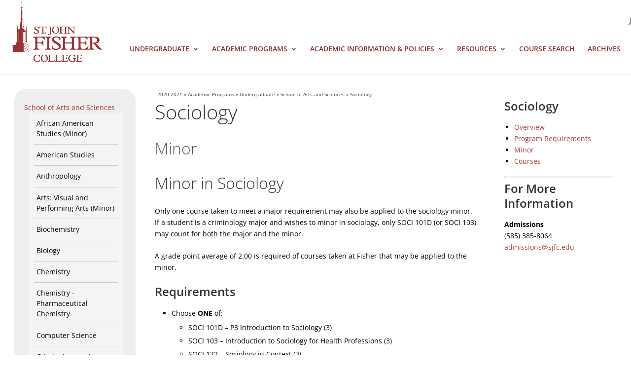

--- FILE ---
content_type: text/html; charset=UTF-8
request_url: https://catalog.sjf.edu/2020-2021/programs/undergraduate/school-of-arts-and-sciences/sociology/?fieldid=ct_Minor_editor_f6ff
body_size: 17088
content:
<!DOCTYPE html>
<!--[if IE 6]>
<html id="ie6" lang="en-US">
<![endif]-->
<!--[if IE 7]>
<html id="ie7" lang="en-US">
<![endif]-->
<!--[if IE 8]>
<html id="ie8" lang="en-US">
<![endif]-->
<!--[if !(IE 6) | !(IE 7) | !(IE 8)  ]><!-->
<html lang="en-US">
<!--<![endif]-->
<head>
	<meta charset="UTF-8" />
			
	<meta http-equiv="X-UA-Compatible" content="IE=edge">
	<link rel="pingback" href="https://catalog.sjf.edu/2020-2021/xmlrpc.php" />

		<!--[if lt IE 9]>
	<script src="https://catalog.sjf.edu/2020-2021/wp-content/themes/Divi/js/html5.js" type="text/javascript"></script>
	<![endif]-->

	<script type="text/javascript">
		document.documentElement.className = 'js';
	</script>
<!-- Google Tag Manager -->
<script>(function(w,d,s,l,i){w[l]=w[l]||[];w[l].push({'gtm.start':
new Date().getTime(),event:'gtm.js'});var f=d.getElementsByTagName(s)[0],
j=d.createElement(s),dl=l!='dataLayer'?'&l='+l:'';j.async=true;j.src=
'https://www.googletagmanager.com/gtm.js?id='+i+dl;f.parentNode.insertBefore(j,f);
})(window,document,'script','dataLayer','GTM-5RPN9F');</script>
<!-- End Google Tag Manager -->
<meta name="google-site-verification" content="iWjMAQQSPFZf2L0ZyqFopekfdzdi0-oUEGEyF2rusnE" />

	<link rel="preconnect" href="https://fonts.gstatic.com" crossorigin /><style id="et-divi-open-sans-inline-css">/* Original: https://fonts.googleapis.com/css?family=Open+Sans:300italic,400italic,600italic,700italic,800italic,400,300,600,700,800&#038;subset=latin,latin-ext&#038;display=swap *//* User Agent: Mozilla/5.0 (Unknown; Linux x86_64) AppleWebKit/538.1 (KHTML, like Gecko) Safari/538.1 Daum/4.1 */@font-face {font-family: 'Open Sans';font-style: italic;font-weight: 300;font-stretch: normal;font-display: swap;src: url(https://fonts.gstatic.com/s/opensans/v44/memQYaGs126MiZpBA-UFUIcVXSCEkx2cmqvXlWq8tWZ0Pw86hd0Rk5hkWV4exQ.ttf) format('truetype');}@font-face {font-family: 'Open Sans';font-style: italic;font-weight: 400;font-stretch: normal;font-display: swap;src: url(https://fonts.gstatic.com/s/opensans/v44/memQYaGs126MiZpBA-UFUIcVXSCEkx2cmqvXlWq8tWZ0Pw86hd0Rk8ZkWV4exQ.ttf) format('truetype');}@font-face {font-family: 'Open Sans';font-style: italic;font-weight: 600;font-stretch: normal;font-display: swap;src: url(https://fonts.gstatic.com/s/opensans/v44/memQYaGs126MiZpBA-UFUIcVXSCEkx2cmqvXlWq8tWZ0Pw86hd0RkxhjWV4exQ.ttf) format('truetype');}@font-face {font-family: 'Open Sans';font-style: italic;font-weight: 700;font-stretch: normal;font-display: swap;src: url(https://fonts.gstatic.com/s/opensans/v44/memQYaGs126MiZpBA-UFUIcVXSCEkx2cmqvXlWq8tWZ0Pw86hd0RkyFjWV4exQ.ttf) format('truetype');}@font-face {font-family: 'Open Sans';font-style: italic;font-weight: 800;font-stretch: normal;font-display: swap;src: url(https://fonts.gstatic.com/s/opensans/v44/memQYaGs126MiZpBA-UFUIcVXSCEkx2cmqvXlWq8tWZ0Pw86hd0Rk0ZjWV4exQ.ttf) format('truetype');}@font-face {font-family: 'Open Sans';font-style: normal;font-weight: 300;font-stretch: normal;font-display: swap;src: url(https://fonts.gstatic.com/s/opensans/v44/memSYaGs126MiZpBA-UvWbX2vVnXBbObj2OVZyOOSr4dVJWUgsiH0B4uaVc.ttf) format('truetype');}@font-face {font-family: 'Open Sans';font-style: normal;font-weight: 400;font-stretch: normal;font-display: swap;src: url(https://fonts.gstatic.com/s/opensans/v44/memSYaGs126MiZpBA-UvWbX2vVnXBbObj2OVZyOOSr4dVJWUgsjZ0B4uaVc.ttf) format('truetype');}@font-face {font-family: 'Open Sans';font-style: normal;font-weight: 600;font-stretch: normal;font-display: swap;src: url(https://fonts.gstatic.com/s/opensans/v44/memSYaGs126MiZpBA-UvWbX2vVnXBbObj2OVZyOOSr4dVJWUgsgH1x4uaVc.ttf) format('truetype');}@font-face {font-family: 'Open Sans';font-style: normal;font-weight: 700;font-stretch: normal;font-display: swap;src: url(https://fonts.gstatic.com/s/opensans/v44/memSYaGs126MiZpBA-UvWbX2vVnXBbObj2OVZyOOSr4dVJWUgsg-1x4uaVc.ttf) format('truetype');}@font-face {font-family: 'Open Sans';font-style: normal;font-weight: 800;font-stretch: normal;font-display: swap;src: url(https://fonts.gstatic.com/s/opensans/v44/memSYaGs126MiZpBA-UvWbX2vVnXBbObj2OVZyOOSr4dVJWUgshZ1x4uaVc.ttf) format('truetype');}/* User Agent: Mozilla/5.0 (Windows NT 6.1; WOW64; rv:27.0) Gecko/20100101 Firefox/27.0 */@font-face {font-family: 'Open Sans';font-style: italic;font-weight: 300;font-stretch: normal;font-display: swap;src: url(https://fonts.gstatic.com/l/font?kit=memQYaGs126MiZpBA-UFUIcVXSCEkx2cmqvXlWq8tWZ0Pw86hd0Rk5hkWV4exg&skey=743457fe2cc29280&v=v44) format('woff');}@font-face {font-family: 'Open Sans';font-style: italic;font-weight: 400;font-stretch: normal;font-display: swap;src: url(https://fonts.gstatic.com/l/font?kit=memQYaGs126MiZpBA-UFUIcVXSCEkx2cmqvXlWq8tWZ0Pw86hd0Rk8ZkWV4exg&skey=743457fe2cc29280&v=v44) format('woff');}@font-face {font-family: 'Open Sans';font-style: italic;font-weight: 600;font-stretch: normal;font-display: swap;src: url(https://fonts.gstatic.com/l/font?kit=memQYaGs126MiZpBA-UFUIcVXSCEkx2cmqvXlWq8tWZ0Pw86hd0RkxhjWV4exg&skey=743457fe2cc29280&v=v44) format('woff');}@font-face {font-family: 'Open Sans';font-style: italic;font-weight: 700;font-stretch: normal;font-display: swap;src: url(https://fonts.gstatic.com/l/font?kit=memQYaGs126MiZpBA-UFUIcVXSCEkx2cmqvXlWq8tWZ0Pw86hd0RkyFjWV4exg&skey=743457fe2cc29280&v=v44) format('woff');}@font-face {font-family: 'Open Sans';font-style: italic;font-weight: 800;font-stretch: normal;font-display: swap;src: url(https://fonts.gstatic.com/l/font?kit=memQYaGs126MiZpBA-UFUIcVXSCEkx2cmqvXlWq8tWZ0Pw86hd0Rk0ZjWV4exg&skey=743457fe2cc29280&v=v44) format('woff');}@font-face {font-family: 'Open Sans';font-style: normal;font-weight: 300;font-stretch: normal;font-display: swap;src: url(https://fonts.gstatic.com/l/font?kit=memSYaGs126MiZpBA-UvWbX2vVnXBbObj2OVZyOOSr4dVJWUgsiH0B4uaVQ&skey=62c1cbfccc78b4b2&v=v44) format('woff');}@font-face {font-family: 'Open Sans';font-style: normal;font-weight: 400;font-stretch: normal;font-display: swap;src: url(https://fonts.gstatic.com/l/font?kit=memSYaGs126MiZpBA-UvWbX2vVnXBbObj2OVZyOOSr4dVJWUgsjZ0B4uaVQ&skey=62c1cbfccc78b4b2&v=v44) format('woff');}@font-face {font-family: 'Open Sans';font-style: normal;font-weight: 600;font-stretch: normal;font-display: swap;src: url(https://fonts.gstatic.com/l/font?kit=memSYaGs126MiZpBA-UvWbX2vVnXBbObj2OVZyOOSr4dVJWUgsgH1x4uaVQ&skey=62c1cbfccc78b4b2&v=v44) format('woff');}@font-face {font-family: 'Open Sans';font-style: normal;font-weight: 700;font-stretch: normal;font-display: swap;src: url(https://fonts.gstatic.com/l/font?kit=memSYaGs126MiZpBA-UvWbX2vVnXBbObj2OVZyOOSr4dVJWUgsg-1x4uaVQ&skey=62c1cbfccc78b4b2&v=v44) format('woff');}@font-face {font-family: 'Open Sans';font-style: normal;font-weight: 800;font-stretch: normal;font-display: swap;src: url(https://fonts.gstatic.com/l/font?kit=memSYaGs126MiZpBA-UvWbX2vVnXBbObj2OVZyOOSr4dVJWUgshZ1x4uaVQ&skey=62c1cbfccc78b4b2&v=v44) format('woff');}/* User Agent: Mozilla/5.0 (Windows NT 6.3; rv:39.0) Gecko/20100101 Firefox/39.0 */@font-face {font-family: 'Open Sans';font-style: italic;font-weight: 300;font-stretch: normal;font-display: swap;src: url(https://fonts.gstatic.com/s/opensans/v44/memQYaGs126MiZpBA-UFUIcVXSCEkx2cmqvXlWq8tWZ0Pw86hd0Rk5hkWV4ewA.woff2) format('woff2');}@font-face {font-family: 'Open Sans';font-style: italic;font-weight: 400;font-stretch: normal;font-display: swap;src: url(https://fonts.gstatic.com/s/opensans/v44/memQYaGs126MiZpBA-UFUIcVXSCEkx2cmqvXlWq8tWZ0Pw86hd0Rk8ZkWV4ewA.woff2) format('woff2');}@font-face {font-family: 'Open Sans';font-style: italic;font-weight: 600;font-stretch: normal;font-display: swap;src: url(https://fonts.gstatic.com/s/opensans/v44/memQYaGs126MiZpBA-UFUIcVXSCEkx2cmqvXlWq8tWZ0Pw86hd0RkxhjWV4ewA.woff2) format('woff2');}@font-face {font-family: 'Open Sans';font-style: italic;font-weight: 700;font-stretch: normal;font-display: swap;src: url(https://fonts.gstatic.com/s/opensans/v44/memQYaGs126MiZpBA-UFUIcVXSCEkx2cmqvXlWq8tWZ0Pw86hd0RkyFjWV4ewA.woff2) format('woff2');}@font-face {font-family: 'Open Sans';font-style: italic;font-weight: 800;font-stretch: normal;font-display: swap;src: url(https://fonts.gstatic.com/s/opensans/v44/memQYaGs126MiZpBA-UFUIcVXSCEkx2cmqvXlWq8tWZ0Pw86hd0Rk0ZjWV4ewA.woff2) format('woff2');}@font-face {font-family: 'Open Sans';font-style: normal;font-weight: 300;font-stretch: normal;font-display: swap;src: url(https://fonts.gstatic.com/s/opensans/v44/memSYaGs126MiZpBA-UvWbX2vVnXBbObj2OVZyOOSr4dVJWUgsiH0B4uaVI.woff2) format('woff2');}@font-face {font-family: 'Open Sans';font-style: normal;font-weight: 400;font-stretch: normal;font-display: swap;src: url(https://fonts.gstatic.com/s/opensans/v44/memSYaGs126MiZpBA-UvWbX2vVnXBbObj2OVZyOOSr4dVJWUgsjZ0B4uaVI.woff2) format('woff2');}@font-face {font-family: 'Open Sans';font-style: normal;font-weight: 600;font-stretch: normal;font-display: swap;src: url(https://fonts.gstatic.com/s/opensans/v44/memSYaGs126MiZpBA-UvWbX2vVnXBbObj2OVZyOOSr4dVJWUgsgH1x4uaVI.woff2) format('woff2');}@font-face {font-family: 'Open Sans';font-style: normal;font-weight: 700;font-stretch: normal;font-display: swap;src: url(https://fonts.gstatic.com/s/opensans/v44/memSYaGs126MiZpBA-UvWbX2vVnXBbObj2OVZyOOSr4dVJWUgsg-1x4uaVI.woff2) format('woff2');}@font-face {font-family: 'Open Sans';font-style: normal;font-weight: 800;font-stretch: normal;font-display: swap;src: url(https://fonts.gstatic.com/s/opensans/v44/memSYaGs126MiZpBA-UvWbX2vVnXBbObj2OVZyOOSr4dVJWUgshZ1x4uaVI.woff2) format('woff2');}</style><meta name='robots' content='index, follow, max-image-preview:large, max-snippet:-1, max-video-preview:-1' />
<script type="text/javascript">
			let jqueryParams=[],jQuery=function(r){return jqueryParams=[...jqueryParams,r],jQuery},$=function(r){return jqueryParams=[...jqueryParams,r],$};window.jQuery=jQuery,window.$=jQuery;let customHeadScripts=!1;jQuery.fn=jQuery.prototype={},$.fn=jQuery.prototype={},jQuery.noConflict=function(r){if(window.jQuery)return jQuery=window.jQuery,$=window.jQuery,customHeadScripts=!0,jQuery.noConflict},jQuery.ready=function(r){jqueryParams=[...jqueryParams,r]},$.ready=function(r){jqueryParams=[...jqueryParams,r]},jQuery.load=function(r){jqueryParams=[...jqueryParams,r]},$.load=function(r){jqueryParams=[...jqueryParams,r]},jQuery.fn.ready=function(r){jqueryParams=[...jqueryParams,r]},$.fn.ready=function(r){jqueryParams=[...jqueryParams,r]};</script>
	<!-- This site is optimized with the Yoast SEO plugin v20.10 - https://yoast.com/wordpress/plugins/seo/ -->
	<title>Sociology - 2020-2021 Catalog | St. John Fisher College</title>
	<link rel="canonical" href="https://catalog.sjf.edu/2020-2021/programs/undergraduate/school-of-arts-and-sciences/sociology/" />
	<meta property="og:locale" content="en_US" />
	<meta property="og:type" content="article" />
	<meta property="og:title" content="Sociology - 2020-2021 Catalog | St. John Fisher College" />
	<meta property="og:url" content="https://catalog.sjf.edu/2020-2021/programs/undergraduate/school-of-arts-and-sciences/sociology/" />
	<meta property="og:site_name" content="2020-2021" />
	<meta property="article:modified_time" content="2020-10-02T17:12:34+00:00" />
	<meta name="twitter:card" content="summary_large_image" />
	<script type="application/ld+json" class="yoast-schema-graph">{"@context":"https://schema.org","@graph":[{"@type":"WebPage","@id":"https://catalog.sjf.edu/2020-2021/programs/undergraduate/school-of-arts-and-sciences/sociology/","url":"https://catalog.sjf.edu/2020-2021/programs/undergraduate/school-of-arts-and-sciences/sociology/","name":"Sociology - 2020-2021 Catalog | St. John Fisher College","isPartOf":{"@id":"https://catalog.sjf.edu/2020-2021/#website"},"datePublished":"2017-04-02T16:37:40+00:00","dateModified":"2020-10-02T17:12:34+00:00","breadcrumb":{"@id":"https://catalog.sjf.edu/2020-2021/programs/undergraduate/school-of-arts-and-sciences/sociology/#breadcrumb"},"inLanguage":"en-US","potentialAction":[{"@type":"ReadAction","target":["https://catalog.sjf.edu/2020-2021/programs/undergraduate/school-of-arts-and-sciences/sociology/"]}]},{"@type":"BreadcrumbList","@id":"https://catalog.sjf.edu/2020-2021/programs/undergraduate/school-of-arts-and-sciences/sociology/#breadcrumb","itemListElement":[{"@type":"ListItem","position":1,"name":"2020-2021","item":"https://catalog.sjf.edu/2020-2021/"},{"@type":"ListItem","position":2,"name":"Academic Programs","item":"https://catalog.sjf.edu/2020-2021/programs/%school%/"},{"@type":"ListItem","position":3,"name":"Undergraduate","item":"https://catalog.sjf.edu/2020-2021/school-cat/undergraduate/"},{"@type":"ListItem","position":4,"name":"School of Arts and Sciences","item":"https://catalog.sjf.edu/2020-2021/programs/undergraduate/school-of-arts-and-sciences/"},{"@type":"ListItem","position":5,"name":"Sociology"}]},{"@type":"WebSite","@id":"https://catalog.sjf.edu/2020-2021/#website","url":"https://catalog.sjf.edu/2020-2021/","name":"2020-2021","description":"","potentialAction":[{"@type":"SearchAction","target":{"@type":"EntryPoint","urlTemplate":"https://catalog.sjf.edu/2020-2021/?s={search_term_string}"},"query-input":"required name=search_term_string"}],"inLanguage":"en-US"}]}</script>
	<!-- / Yoast SEO plugin. -->


<link rel="alternate" type="application/rss+xml" title="2020-2021 &raquo; Feed" href="https://catalog.sjf.edu/2020-2021/feed/" />
<link rel="alternate" type="application/rss+xml" title="2020-2021 &raquo; Comments Feed" href="https://catalog.sjf.edu/2020-2021/comments/feed/" />
<meta content="Divi Child Theme v.1.0.1" name="generator"/><link rel='stylesheet' id='wp-block-library-css' href='https://catalog.sjf.edu/2020-2021/wp-includes/css/dist/block-library/style.min.css?ver=6.2.3' type='text/css' media='all' />
<style id='wp-block-library-theme-inline-css' type='text/css'>
.wp-block-audio figcaption{color:#555;font-size:13px;text-align:center}.is-dark-theme .wp-block-audio figcaption{color:hsla(0,0%,100%,.65)}.wp-block-audio{margin:0 0 1em}.wp-block-code{border:1px solid #ccc;border-radius:4px;font-family:Menlo,Consolas,monaco,monospace;padding:.8em 1em}.wp-block-embed figcaption{color:#555;font-size:13px;text-align:center}.is-dark-theme .wp-block-embed figcaption{color:hsla(0,0%,100%,.65)}.wp-block-embed{margin:0 0 1em}.blocks-gallery-caption{color:#555;font-size:13px;text-align:center}.is-dark-theme .blocks-gallery-caption{color:hsla(0,0%,100%,.65)}.wp-block-image figcaption{color:#555;font-size:13px;text-align:center}.is-dark-theme .wp-block-image figcaption{color:hsla(0,0%,100%,.65)}.wp-block-image{margin:0 0 1em}.wp-block-pullquote{border-bottom:4px solid;border-top:4px solid;color:currentColor;margin-bottom:1.75em}.wp-block-pullquote cite,.wp-block-pullquote footer,.wp-block-pullquote__citation{color:currentColor;font-size:.8125em;font-style:normal;text-transform:uppercase}.wp-block-quote{border-left:.25em solid;margin:0 0 1.75em;padding-left:1em}.wp-block-quote cite,.wp-block-quote footer{color:currentColor;font-size:.8125em;font-style:normal;position:relative}.wp-block-quote.has-text-align-right{border-left:none;border-right:.25em solid;padding-left:0;padding-right:1em}.wp-block-quote.has-text-align-center{border:none;padding-left:0}.wp-block-quote.is-large,.wp-block-quote.is-style-large,.wp-block-quote.is-style-plain{border:none}.wp-block-search .wp-block-search__label{font-weight:700}.wp-block-search__button{border:1px solid #ccc;padding:.375em .625em}:where(.wp-block-group.has-background){padding:1.25em 2.375em}.wp-block-separator.has-css-opacity{opacity:.4}.wp-block-separator{border:none;border-bottom:2px solid;margin-left:auto;margin-right:auto}.wp-block-separator.has-alpha-channel-opacity{opacity:1}.wp-block-separator:not(.is-style-wide):not(.is-style-dots){width:100px}.wp-block-separator.has-background:not(.is-style-dots){border-bottom:none;height:1px}.wp-block-separator.has-background:not(.is-style-wide):not(.is-style-dots){height:2px}.wp-block-table{margin:0 0 1em}.wp-block-table td,.wp-block-table th{word-break:normal}.wp-block-table figcaption{color:#555;font-size:13px;text-align:center}.is-dark-theme .wp-block-table figcaption{color:hsla(0,0%,100%,.65)}.wp-block-video figcaption{color:#555;font-size:13px;text-align:center}.is-dark-theme .wp-block-video figcaption{color:hsla(0,0%,100%,.65)}.wp-block-video{margin:0 0 1em}.wp-block-template-part.has-background{margin-bottom:0;margin-top:0;padding:1.25em 2.375em}
</style>
<style id='global-styles-inline-css' type='text/css'>
body{--wp--preset--color--black: #000000;--wp--preset--color--cyan-bluish-gray: #abb8c3;--wp--preset--color--white: #ffffff;--wp--preset--color--pale-pink: #f78da7;--wp--preset--color--vivid-red: #cf2e2e;--wp--preset--color--luminous-vivid-orange: #ff6900;--wp--preset--color--luminous-vivid-amber: #fcb900;--wp--preset--color--light-green-cyan: #7bdcb5;--wp--preset--color--vivid-green-cyan: #00d084;--wp--preset--color--pale-cyan-blue: #8ed1fc;--wp--preset--color--vivid-cyan-blue: #0693e3;--wp--preset--color--vivid-purple: #9b51e0;--wp--preset--gradient--vivid-cyan-blue-to-vivid-purple: linear-gradient(135deg,rgba(6,147,227,1) 0%,rgb(155,81,224) 100%);--wp--preset--gradient--light-green-cyan-to-vivid-green-cyan: linear-gradient(135deg,rgb(122,220,180) 0%,rgb(0,208,130) 100%);--wp--preset--gradient--luminous-vivid-amber-to-luminous-vivid-orange: linear-gradient(135deg,rgba(252,185,0,1) 0%,rgba(255,105,0,1) 100%);--wp--preset--gradient--luminous-vivid-orange-to-vivid-red: linear-gradient(135deg,rgba(255,105,0,1) 0%,rgb(207,46,46) 100%);--wp--preset--gradient--very-light-gray-to-cyan-bluish-gray: linear-gradient(135deg,rgb(238,238,238) 0%,rgb(169,184,195) 100%);--wp--preset--gradient--cool-to-warm-spectrum: linear-gradient(135deg,rgb(74,234,220) 0%,rgb(151,120,209) 20%,rgb(207,42,186) 40%,rgb(238,44,130) 60%,rgb(251,105,98) 80%,rgb(254,248,76) 100%);--wp--preset--gradient--blush-light-purple: linear-gradient(135deg,rgb(255,206,236) 0%,rgb(152,150,240) 100%);--wp--preset--gradient--blush-bordeaux: linear-gradient(135deg,rgb(254,205,165) 0%,rgb(254,45,45) 50%,rgb(107,0,62) 100%);--wp--preset--gradient--luminous-dusk: linear-gradient(135deg,rgb(255,203,112) 0%,rgb(199,81,192) 50%,rgb(65,88,208) 100%);--wp--preset--gradient--pale-ocean: linear-gradient(135deg,rgb(255,245,203) 0%,rgb(182,227,212) 50%,rgb(51,167,181) 100%);--wp--preset--gradient--electric-grass: linear-gradient(135deg,rgb(202,248,128) 0%,rgb(113,206,126) 100%);--wp--preset--gradient--midnight: linear-gradient(135deg,rgb(2,3,129) 0%,rgb(40,116,252) 100%);--wp--preset--duotone--dark-grayscale: url('#wp-duotone-dark-grayscale');--wp--preset--duotone--grayscale: url('#wp-duotone-grayscale');--wp--preset--duotone--purple-yellow: url('#wp-duotone-purple-yellow');--wp--preset--duotone--blue-red: url('#wp-duotone-blue-red');--wp--preset--duotone--midnight: url('#wp-duotone-midnight');--wp--preset--duotone--magenta-yellow: url('#wp-duotone-magenta-yellow');--wp--preset--duotone--purple-green: url('#wp-duotone-purple-green');--wp--preset--duotone--blue-orange: url('#wp-duotone-blue-orange');--wp--preset--font-size--small: 13px;--wp--preset--font-size--medium: 20px;--wp--preset--font-size--large: 36px;--wp--preset--font-size--x-large: 42px;--wp--preset--spacing--20: 0.44rem;--wp--preset--spacing--30: 0.67rem;--wp--preset--spacing--40: 1rem;--wp--preset--spacing--50: 1.5rem;--wp--preset--spacing--60: 2.25rem;--wp--preset--spacing--70: 3.38rem;--wp--preset--spacing--80: 5.06rem;--wp--preset--shadow--natural: 6px 6px 9px rgba(0, 0, 0, 0.2);--wp--preset--shadow--deep: 12px 12px 50px rgba(0, 0, 0, 0.4);--wp--preset--shadow--sharp: 6px 6px 0px rgba(0, 0, 0, 0.2);--wp--preset--shadow--outlined: 6px 6px 0px -3px rgba(255, 255, 255, 1), 6px 6px rgba(0, 0, 0, 1);--wp--preset--shadow--crisp: 6px 6px 0px rgba(0, 0, 0, 1);}body { margin: 0;--wp--style--global--content-size: 823px;--wp--style--global--wide-size: 1080px; }.wp-site-blocks > .alignleft { float: left; margin-right: 2em; }.wp-site-blocks > .alignright { float: right; margin-left: 2em; }.wp-site-blocks > .aligncenter { justify-content: center; margin-left: auto; margin-right: auto; }:where(.is-layout-flex){gap: 0.5em;}body .is-layout-flow > .alignleft{float: left;margin-inline-start: 0;margin-inline-end: 2em;}body .is-layout-flow > .alignright{float: right;margin-inline-start: 2em;margin-inline-end: 0;}body .is-layout-flow > .aligncenter{margin-left: auto !important;margin-right: auto !important;}body .is-layout-constrained > .alignleft{float: left;margin-inline-start: 0;margin-inline-end: 2em;}body .is-layout-constrained > .alignright{float: right;margin-inline-start: 2em;margin-inline-end: 0;}body .is-layout-constrained > .aligncenter{margin-left: auto !important;margin-right: auto !important;}body .is-layout-constrained > :where(:not(.alignleft):not(.alignright):not(.alignfull)){max-width: var(--wp--style--global--content-size);margin-left: auto !important;margin-right: auto !important;}body .is-layout-constrained > .alignwide{max-width: var(--wp--style--global--wide-size);}body .is-layout-flex{display: flex;}body .is-layout-flex{flex-wrap: wrap;align-items: center;}body .is-layout-flex > *{margin: 0;}body{padding-top: 0px;padding-right: 0px;padding-bottom: 0px;padding-left: 0px;}a:where(:not(.wp-element-button)){text-decoration: underline;}.wp-element-button, .wp-block-button__link{background-color: #32373c;border-width: 0;color: #fff;font-family: inherit;font-size: inherit;line-height: inherit;padding: calc(0.667em + 2px) calc(1.333em + 2px);text-decoration: none;}.has-black-color{color: var(--wp--preset--color--black) !important;}.has-cyan-bluish-gray-color{color: var(--wp--preset--color--cyan-bluish-gray) !important;}.has-white-color{color: var(--wp--preset--color--white) !important;}.has-pale-pink-color{color: var(--wp--preset--color--pale-pink) !important;}.has-vivid-red-color{color: var(--wp--preset--color--vivid-red) !important;}.has-luminous-vivid-orange-color{color: var(--wp--preset--color--luminous-vivid-orange) !important;}.has-luminous-vivid-amber-color{color: var(--wp--preset--color--luminous-vivid-amber) !important;}.has-light-green-cyan-color{color: var(--wp--preset--color--light-green-cyan) !important;}.has-vivid-green-cyan-color{color: var(--wp--preset--color--vivid-green-cyan) !important;}.has-pale-cyan-blue-color{color: var(--wp--preset--color--pale-cyan-blue) !important;}.has-vivid-cyan-blue-color{color: var(--wp--preset--color--vivid-cyan-blue) !important;}.has-vivid-purple-color{color: var(--wp--preset--color--vivid-purple) !important;}.has-black-background-color{background-color: var(--wp--preset--color--black) !important;}.has-cyan-bluish-gray-background-color{background-color: var(--wp--preset--color--cyan-bluish-gray) !important;}.has-white-background-color{background-color: var(--wp--preset--color--white) !important;}.has-pale-pink-background-color{background-color: var(--wp--preset--color--pale-pink) !important;}.has-vivid-red-background-color{background-color: var(--wp--preset--color--vivid-red) !important;}.has-luminous-vivid-orange-background-color{background-color: var(--wp--preset--color--luminous-vivid-orange) !important;}.has-luminous-vivid-amber-background-color{background-color: var(--wp--preset--color--luminous-vivid-amber) !important;}.has-light-green-cyan-background-color{background-color: var(--wp--preset--color--light-green-cyan) !important;}.has-vivid-green-cyan-background-color{background-color: var(--wp--preset--color--vivid-green-cyan) !important;}.has-pale-cyan-blue-background-color{background-color: var(--wp--preset--color--pale-cyan-blue) !important;}.has-vivid-cyan-blue-background-color{background-color: var(--wp--preset--color--vivid-cyan-blue) !important;}.has-vivid-purple-background-color{background-color: var(--wp--preset--color--vivid-purple) !important;}.has-black-border-color{border-color: var(--wp--preset--color--black) !important;}.has-cyan-bluish-gray-border-color{border-color: var(--wp--preset--color--cyan-bluish-gray) !important;}.has-white-border-color{border-color: var(--wp--preset--color--white) !important;}.has-pale-pink-border-color{border-color: var(--wp--preset--color--pale-pink) !important;}.has-vivid-red-border-color{border-color: var(--wp--preset--color--vivid-red) !important;}.has-luminous-vivid-orange-border-color{border-color: var(--wp--preset--color--luminous-vivid-orange) !important;}.has-luminous-vivid-amber-border-color{border-color: var(--wp--preset--color--luminous-vivid-amber) !important;}.has-light-green-cyan-border-color{border-color: var(--wp--preset--color--light-green-cyan) !important;}.has-vivid-green-cyan-border-color{border-color: var(--wp--preset--color--vivid-green-cyan) !important;}.has-pale-cyan-blue-border-color{border-color: var(--wp--preset--color--pale-cyan-blue) !important;}.has-vivid-cyan-blue-border-color{border-color: var(--wp--preset--color--vivid-cyan-blue) !important;}.has-vivid-purple-border-color{border-color: var(--wp--preset--color--vivid-purple) !important;}.has-vivid-cyan-blue-to-vivid-purple-gradient-background{background: var(--wp--preset--gradient--vivid-cyan-blue-to-vivid-purple) !important;}.has-light-green-cyan-to-vivid-green-cyan-gradient-background{background: var(--wp--preset--gradient--light-green-cyan-to-vivid-green-cyan) !important;}.has-luminous-vivid-amber-to-luminous-vivid-orange-gradient-background{background: var(--wp--preset--gradient--luminous-vivid-amber-to-luminous-vivid-orange) !important;}.has-luminous-vivid-orange-to-vivid-red-gradient-background{background: var(--wp--preset--gradient--luminous-vivid-orange-to-vivid-red) !important;}.has-very-light-gray-to-cyan-bluish-gray-gradient-background{background: var(--wp--preset--gradient--very-light-gray-to-cyan-bluish-gray) !important;}.has-cool-to-warm-spectrum-gradient-background{background: var(--wp--preset--gradient--cool-to-warm-spectrum) !important;}.has-blush-light-purple-gradient-background{background: var(--wp--preset--gradient--blush-light-purple) !important;}.has-blush-bordeaux-gradient-background{background: var(--wp--preset--gradient--blush-bordeaux) !important;}.has-luminous-dusk-gradient-background{background: var(--wp--preset--gradient--luminous-dusk) !important;}.has-pale-ocean-gradient-background{background: var(--wp--preset--gradient--pale-ocean) !important;}.has-electric-grass-gradient-background{background: var(--wp--preset--gradient--electric-grass) !important;}.has-midnight-gradient-background{background: var(--wp--preset--gradient--midnight) !important;}.has-small-font-size{font-size: var(--wp--preset--font-size--small) !important;}.has-medium-font-size{font-size: var(--wp--preset--font-size--medium) !important;}.has-large-font-size{font-size: var(--wp--preset--font-size--large) !important;}.has-x-large-font-size{font-size: var(--wp--preset--font-size--x-large) !important;}
.wp-block-navigation a:where(:not(.wp-element-button)){color: inherit;}
:where(.wp-block-columns.is-layout-flex){gap: 2em;}
.wp-block-pullquote{font-size: 1.5em;line-height: 1.6;}
</style>
<link rel='stylesheet' id='page-list-style-css' href='https://catalog.sjf.edu/2020-2021/wp-content/plugins/page-list/css/page-list.css?ver=5.7' type='text/css' media='all' />
<style id='divi-style-parent-inline-inline-css' type='text/css'>
/*!
Theme Name: Divi
Theme URI: http://www.elegantthemes.com/gallery/divi/
Version: 4.21.0
Description: Smart. Flexible. Beautiful. Divi is the most powerful theme in our collection.
Author: Elegant Themes
Author URI: http://www.elegantthemes.com
License: GNU General Public License v2
License URI: http://www.gnu.org/licenses/gpl-2.0.html
*/

a,abbr,acronym,address,applet,b,big,blockquote,body,center,cite,code,dd,del,dfn,div,dl,dt,em,fieldset,font,form,h1,h2,h3,h4,h5,h6,html,i,iframe,img,ins,kbd,label,legend,li,object,ol,p,pre,q,s,samp,small,span,strike,strong,sub,sup,tt,u,ul,var{margin:0;padding:0;border:0;outline:0;font-size:100%;-ms-text-size-adjust:100%;-webkit-text-size-adjust:100%;vertical-align:baseline;background:transparent}body{line-height:1}ol,ul{list-style:none}blockquote,q{quotes:none}blockquote:after,blockquote:before,q:after,q:before{content:"";content:none}blockquote{margin:20px 0 30px;border-left:5px solid;padding-left:20px}:focus{outline:0}del{text-decoration:line-through}pre{overflow:auto;padding:10px}figure{margin:0}table{border-collapse:collapse;border-spacing:0}article,aside,footer,header,hgroup,nav,section{display:block}body{font-family:Open Sans,Arial,sans-serif;font-size:14px;color:#666;background-color:#fff;line-height:1.7em;font-weight:500;-webkit-font-smoothing:antialiased;-moz-osx-font-smoothing:grayscale}body.page-template-page-template-blank-php #page-container{padding-top:0!important}body.et_cover_background{background-size:cover!important;background-position:top!important;background-repeat:no-repeat!important;background-attachment:fixed}a{color:#2ea3f2}a,a:hover{text-decoration:none}p{padding-bottom:1em}p:not(.has-background):last-of-type{padding-bottom:0}p.et_normal_padding{padding-bottom:1em}strong{font-weight:700}cite,em,i{font-style:italic}code,pre{font-family:Courier New,monospace;margin-bottom:10px}ins{text-decoration:none}sub,sup{height:0;line-height:1;position:relative;vertical-align:baseline}sup{bottom:.8em}sub{top:.3em}dl{margin:0 0 1.5em}dl dt{font-weight:700}dd{margin-left:1.5em}blockquote p{padding-bottom:0}embed,iframe,object,video{max-width:100%}h1,h2,h3,h4,h5,h6{color:#333;padding-bottom:10px;line-height:1em;font-weight:500}h1 a,h2 a,h3 a,h4 a,h5 a,h6 a{color:inherit}h1{font-size:30px}h2{font-size:26px}h3{font-size:22px}h4{font-size:18px}h5{font-size:16px}h6{font-size:14px}input{-webkit-appearance:none}input[type=checkbox]{-webkit-appearance:checkbox}input[type=radio]{-webkit-appearance:radio}input.text,input.title,input[type=email],input[type=password],input[type=tel],input[type=text],select,textarea{background-color:#fff;border:1px solid #bbb;padding:2px;color:#4e4e4e}input.text:focus,input.title:focus,input[type=text]:focus,select:focus,textarea:focus{border-color:#2d3940;color:#3e3e3e}input.text,input.title,input[type=text],select,textarea{margin:0}textarea{padding:4px}button,input,select,textarea{font-family:inherit}img{max-width:100%;height:auto}.clear{clear:both}br.clear{margin:0;padding:0}.pagination{clear:both}#et_search_icon:hover,.et-social-icon a:hover,.et_password_protected_form .et_submit_button,.form-submit .et_pb_buttontton.alt.disabled,.nav-single a,.posted_in a{color:#2ea3f2}.et-search-form,blockquote{border-color:#2ea3f2}#main-content{background-color:#fff}.container{width:80%;max-width:1080px;margin:auto;position:relative}body:not(.et-tb) #main-content .container,body:not(.et-tb-has-header) #main-content .container{padding-top:58px}.et_full_width_page #main-content .container:before{display:none}.main_title{margin-bottom:20px}.et_password_protected_form .et_submit_button:hover,.form-submit .et_pb_button:hover{background:rgba(0,0,0,.05)}.et_button_icon_visible .et_pb_button{padding-right:2em;padding-left:.7em}.et_button_icon_visible .et_pb_button:after{opacity:1;margin-left:0}.et_button_left .et_pb_button:hover:after{left:.15em}.et_button_left .et_pb_button:after{margin-left:0;left:1em}.et_button_icon_visible.et_button_left .et_pb_button,.et_button_left .et_pb_button:hover,.et_button_left .et_pb_module .et_pb_button:hover{padding-left:2em;padding-right:.7em}.et_button_icon_visible.et_button_left .et_pb_button:after,.et_button_left .et_pb_button:hover:after{left:.15em}.et_password_protected_form .et_submit_button:hover,.form-submit .et_pb_button:hover{padding:.3em 1em}.et_button_no_icon .et_pb_button:after{display:none}.et_button_no_icon.et_button_icon_visible.et_button_left .et_pb_button,.et_button_no_icon.et_button_left .et_pb_button:hover,.et_button_no_icon .et_pb_button,.et_button_no_icon .et_pb_button:hover{padding:.3em 1em!important}.et_button_custom_icon .et_pb_button:after{line-height:1.7em}.et_button_custom_icon.et_button_icon_visible .et_pb_button:after,.et_button_custom_icon .et_pb_button:hover:after{margin-left:.3em}#left-area .post_format-post-format-gallery .wp-block-gallery:first-of-type{padding:0;margin-bottom:-16px}.entry-content table:not(.variations){border:1px solid #eee;margin:0 0 15px;text-align:left;width:100%}.entry-content thead th,.entry-content tr th{color:#555;font-weight:700;padding:9px 24px}.entry-content tr td{border-top:1px solid #eee;padding:6px 24px}#left-area ul,.entry-content ul,.et-l--body ul,.et-l--footer ul,.et-l--header ul{list-style-type:disc;padding:0 0 23px 1em;line-height:26px}#left-area ol,.entry-content ol,.et-l--body ol,.et-l--footer ol,.et-l--header ol{list-style-type:decimal;list-style-position:inside;padding:0 0 23px;line-height:26px}#left-area ul li ul,.entry-content ul li ol{padding:2px 0 2px 20px}#left-area ol li ul,.entry-content ol li ol,.et-l--body ol li ol,.et-l--footer ol li ol,.et-l--header ol li ol{padding:2px 0 2px 35px}#left-area ul.wp-block-gallery{display:-webkit-box;display:-ms-flexbox;display:flex;-ms-flex-wrap:wrap;flex-wrap:wrap;list-style-type:none;padding:0}#left-area ul.products{padding:0!important;line-height:1.7!important;list-style:none!important}.gallery-item a{display:block}.gallery-caption,.gallery-item a{width:90%}#wpadminbar{z-index:100001}#left-area .post-meta{font-size:14px;padding-bottom:15px}#left-area .post-meta a{text-decoration:none;color:#666}#left-area .et_featured_image{padding-bottom:7px}.single .post{padding-bottom:25px}body.single .et_audio_content{margin-bottom:-6px}.nav-single a{text-decoration:none;color:#2ea3f2;font-size:14px;font-weight:400}.nav-previous{float:left}.nav-next{float:right}.et_password_protected_form p input{background-color:#eee;border:none!important;width:100%!important;border-radius:0!important;font-size:14px;color:#999!important;padding:16px!important;-webkit-box-sizing:border-box;box-sizing:border-box}.et_password_protected_form label{display:none}.et_password_protected_form .et_submit_button{font-family:inherit;display:block;float:right;margin:8px auto 0;cursor:pointer}.post-password-required p.nocomments.container{max-width:100%}.post-password-required p.nocomments.container:before{display:none}.aligncenter,div.post .new-post .aligncenter{display:block;margin-left:auto;margin-right:auto}.wp-caption{border:1px solid #ddd;text-align:center;background-color:#f3f3f3;margin-bottom:10px;max-width:96%;padding:8px}.wp-caption.alignleft{margin:0 30px 20px 0}.wp-caption.alignright{margin:0 0 20px 30px}.wp-caption img{margin:0;padding:0;border:0}.wp-caption p.wp-caption-text{font-size:12px;padding:0 4px 5px;margin:0}.alignright{float:right}.alignleft{float:left}img.alignleft{display:inline;float:left;margin-right:15px}img.alignright{display:inline;float:right;margin-left:15px}.page.et_pb_pagebuilder_layout #main-content{background-color:transparent}body #main-content .et_builder_inner_content>h1,body #main-content .et_builder_inner_content>h2,body #main-content .et_builder_inner_content>h3,body #main-content .et_builder_inner_content>h4,body #main-content .et_builder_inner_content>h5,body #main-content .et_builder_inner_content>h6{line-height:1.4em}body #main-content .et_builder_inner_content>p{line-height:1.7em}.wp-block-pullquote{margin:20px 0 30px}.wp-block-pullquote.has-background blockquote{border-left:none}.wp-block-group.has-background{padding:1.5em 1.5em .5em}@media (min-width:981px){#left-area{width:79.125%;padding-bottom:23px}#main-content .container:before{content:"";position:absolute;top:0;height:100%;width:1px;background-color:#e2e2e2}.et_full_width_page #left-area,.et_no_sidebar #left-area{float:none;width:100%!important}.et_full_width_page #left-area{padding-bottom:0}.et_no_sidebar #main-content .container:before{display:none}}@media (max-width:980px){#page-container{padding-top:80px}.et-tb #page-container,.et-tb-has-header #page-container{padding-top:0!important}#left-area,#sidebar{width:100%!important}#main-content .container:before{display:none!important}.et_full_width_page .et_gallery_item:nth-child(4n+1){clear:none}}@media print{#page-container{padding-top:0!important}}#wp-admin-bar-et-use-visual-builder a:before{font-family:ETmodules!important;content:"\e625";font-size:30px!important;width:28px;margin-top:-3px;color:#974df3!important}#wp-admin-bar-et-use-visual-builder:hover a:before{color:#fff!important}#wp-admin-bar-et-use-visual-builder:hover a,#wp-admin-bar-et-use-visual-builder a:hover{transition:background-color .5s ease;-webkit-transition:background-color .5s ease;-moz-transition:background-color .5s ease;background-color:#7e3bd0!important;color:#fff!important}* html .clearfix,:first-child+html .clearfix{zoom:1}.iphone .et_pb_section_video_bg video::-webkit-media-controls-start-playback-button{display:none!important;-webkit-appearance:none}.et_mobile_device .et_pb_section_parallax .et_pb_parallax_css{background-attachment:scroll}.et-social-facebook a.icon:before{content:"\e093"}.et-social-twitter a.icon:before{content:"\e094"}.et-social-google-plus a.icon:before{content:"\e096"}.et-social-instagram a.icon:before{content:"\e09a"}.et-social-rss a.icon:before{content:"\e09e"}.ai1ec-single-event:after{content:" ";display:table;clear:both}.evcal_event_details .evcal_evdata_cell .eventon_details_shading_bot.eventon_details_shading_bot{z-index:3}.wp-block-divi-layout{margin-bottom:1em}*{-webkit-box-sizing:border-box;box-sizing:border-box}#et-info-email:before,#et-info-phone:before,#et_search_icon:before,.comment-reply-link:after,.et-cart-info span:before,.et-pb-arrow-next:before,.et-pb-arrow-prev:before,.et-social-icon a:before,.et_audio_container .mejs-playpause-button button:before,.et_audio_container .mejs-volume-button button:before,.et_overlay:before,.et_password_protected_form .et_submit_button:after,.et_pb_button:after,.et_pb_contact_reset:after,.et_pb_contact_submit:after,.et_pb_font_icon:before,.et_pb_newsletter_button:after,.et_pb_pricing_table_button:after,.et_pb_promo_button:after,.et_pb_testimonial:before,.et_pb_toggle_title:before,.form-submit .et_pb_button:after,.mobile_menu_bar:before,a.et_pb_more_button:after{font-family:ETmodules!important;speak:none;font-style:normal;font-weight:400;-webkit-font-feature-settings:normal;font-feature-settings:normal;font-variant:normal;text-transform:none;line-height:1;-webkit-font-smoothing:antialiased;-moz-osx-font-smoothing:grayscale;text-shadow:0 0;direction:ltr}.et-pb-icon,.et_pb_custom_button_icon.et_pb_button:after,.et_pb_login .et_pb_custom_button_icon.et_pb_button:after,.et_pb_woo_custom_button_icon .button.et_pb_custom_button_icon.et_pb_button:after,.et_pb_woo_custom_button_icon .button.et_pb_custom_button_icon.et_pb_button:hover:after{content:attr(data-icon)}.et-pb-icon{font-family:ETmodules;speak:none;font-weight:400;-webkit-font-feature-settings:normal;font-feature-settings:normal;font-variant:normal;text-transform:none;line-height:1;-webkit-font-smoothing:antialiased;font-size:96px;font-style:normal;display:inline-block;-webkit-box-sizing:border-box;box-sizing:border-box;direction:ltr}#et-ajax-saving{display:none;-webkit-transition:background .3s,-webkit-box-shadow .3s;transition:background .3s,-webkit-box-shadow .3s;transition:background .3s,box-shadow .3s;transition:background .3s,box-shadow .3s,-webkit-box-shadow .3s;-webkit-box-shadow:rgba(0,139,219,.247059) 0 0 60px;box-shadow:0 0 60px rgba(0,139,219,.247059);position:fixed;top:50%;left:50%;width:50px;height:50px;background:#fff;border-radius:50px;margin:-25px 0 0 -25px;z-index:999999;text-align:center}#et-ajax-saving img{margin:9px}.et-safe-mode-indicator,.et-safe-mode-indicator:focus,.et-safe-mode-indicator:hover{-webkit-box-shadow:0 5px 10px rgba(41,196,169,.15);box-shadow:0 5px 10px rgba(41,196,169,.15);background:#29c4a9;color:#fff;font-size:14px;font-weight:600;padding:12px;line-height:16px;border-radius:3px;position:fixed;bottom:30px;right:30px;z-index:999999;text-decoration:none;font-family:Open Sans,sans-serif;-webkit-font-smoothing:antialiased;-moz-osx-font-smoothing:grayscale}.et_pb_button{font-size:20px;font-weight:500;padding:.3em 1em;line-height:1.7em!important;background-color:transparent;background-size:cover;background-position:50%;background-repeat:no-repeat;border:2px solid;border-radius:3px;-webkit-transition-duration:.2s;transition-duration:.2s;-webkit-transition-property:all!important;transition-property:all!important}.et_pb_button,.et_pb_button_inner{position:relative}.et_pb_button:hover,.et_pb_module .et_pb_button:hover{border:2px solid transparent;padding:.3em 2em .3em .7em}.et_pb_button:hover{background-color:hsla(0,0%,100%,.2)}.et_pb_bg_layout_light.et_pb_button:hover,.et_pb_bg_layout_light .et_pb_button:hover{background-color:rgba(0,0,0,.05)}.et_pb_button:after,.et_pb_button:before{font-size:32px;line-height:1em;content:"\35";opacity:0;position:absolute;margin-left:-1em;-webkit-transition:all .2s;transition:all .2s;text-transform:none;-webkit-font-feature-settings:"kern" off;font-feature-settings:"kern" off;font-variant:none;font-style:normal;font-weight:400;text-shadow:none}.et_pb_button.et_hover_enabled:hover:after,.et_pb_button.et_pb_hovered:hover:after{-webkit-transition:none!important;transition:none!important}.et_pb_button:before{display:none}.et_pb_button:hover:after{opacity:1;margin-left:0}.et_pb_column_1_3 h1,.et_pb_column_1_4 h1,.et_pb_column_1_5 h1,.et_pb_column_1_6 h1,.et_pb_column_2_5 h1{font-size:26px}.et_pb_column_1_3 h2,.et_pb_column_1_4 h2,.et_pb_column_1_5 h2,.et_pb_column_1_6 h2,.et_pb_column_2_5 h2{font-size:23px}.et_pb_column_1_3 h3,.et_pb_column_1_4 h3,.et_pb_column_1_5 h3,.et_pb_column_1_6 h3,.et_pb_column_2_5 h3{font-size:20px}.et_pb_column_1_3 h4,.et_pb_column_1_4 h4,.et_pb_column_1_5 h4,.et_pb_column_1_6 h4,.et_pb_column_2_5 h4{font-size:18px}.et_pb_column_1_3 h5,.et_pb_column_1_4 h5,.et_pb_column_1_5 h5,.et_pb_column_1_6 h5,.et_pb_column_2_5 h5{font-size:16px}.et_pb_column_1_3 h6,.et_pb_column_1_4 h6,.et_pb_column_1_5 h6,.et_pb_column_1_6 h6,.et_pb_column_2_5 h6{font-size:15px}.et_pb_bg_layout_dark,.et_pb_bg_layout_dark h1,.et_pb_bg_layout_dark h2,.et_pb_bg_layout_dark h3,.et_pb_bg_layout_dark h4,.et_pb_bg_layout_dark h5,.et_pb_bg_layout_dark h6{color:#fff!important}.et_pb_module.et_pb_text_align_left{text-align:left}.et_pb_module.et_pb_text_align_center{text-align:center}.et_pb_module.et_pb_text_align_right{text-align:right}.et_pb_module.et_pb_text_align_justified{text-align:justify}.clearfix:after{visibility:hidden;display:block;font-size:0;content:" ";clear:both;height:0}.et_pb_bg_layout_light .et_pb_more_button{color:#2ea3f2}.et_builder_inner_content{position:relative;z-index:1}header .et_builder_inner_content{z-index:2}.et_pb_css_mix_blend_mode_passthrough{mix-blend-mode:unset!important}.et_pb_image_container{margin:-20px -20px 29px}.et_pb_module_inner{position:relative}.et_hover_enabled_preview{z-index:2}.et_hover_enabled:hover{position:relative;z-index:2}.et_pb_all_tabs,.et_pb_module,.et_pb_posts_nav a,.et_pb_tab,.et_pb_with_background{position:relative;background-size:cover;background-position:50%;background-repeat:no-repeat}.et_pb_background_mask,.et_pb_background_pattern{bottom:0;left:0;position:absolute;right:0;top:0}.et_pb_background_mask{background-size:calc(100% + 2px) calc(100% + 2px);background-repeat:no-repeat;background-position:50%;overflow:hidden}.et_pb_background_pattern{background-position:0 0;background-repeat:repeat}.et_pb_with_border{position:relative;border:0 solid #333}.post-password-required .et_pb_row{padding:0;width:100%}.post-password-required .et_password_protected_form{min-height:0}body.et_pb_pagebuilder_layout.et_pb_show_title .post-password-required .et_password_protected_form h1,body:not(.et_pb_pagebuilder_layout) .post-password-required .et_password_protected_form h1{display:none}.et_pb_no_bg{padding:0!important}.et_overlay.et_pb_inline_icon:before,.et_pb_inline_icon:before{content:attr(data-icon)}.et_pb_more_button{color:inherit;text-shadow:none;text-decoration:none;display:inline-block;margin-top:20px}.et_parallax_bg_wrap{overflow:hidden;position:absolute;top:0;right:0;bottom:0;left:0}.et_parallax_bg{background-repeat:no-repeat;background-position:top;background-size:cover;position:absolute;bottom:0;left:0;width:100%;height:100%;display:block}.et_parallax_bg.et_parallax_bg__hover,.et_parallax_bg.et_parallax_bg_phone,.et_parallax_bg.et_parallax_bg_tablet,.et_parallax_gradient.et_parallax_gradient__hover,.et_parallax_gradient.et_parallax_gradient_phone,.et_parallax_gradient.et_parallax_gradient_tablet,.et_pb_section_parallax_hover:hover .et_parallax_bg:not(.et_parallax_bg__hover),.et_pb_section_parallax_hover:hover .et_parallax_gradient:not(.et_parallax_gradient__hover){display:none}.et_pb_section_parallax_hover:hover .et_parallax_bg.et_parallax_bg__hover,.et_pb_section_parallax_hover:hover .et_parallax_gradient.et_parallax_gradient__hover{display:block}.et_parallax_gradient{bottom:0;display:block;left:0;position:absolute;right:0;top:0}.et_pb_module.et_pb_section_parallax,.et_pb_posts_nav a.et_pb_section_parallax,.et_pb_tab.et_pb_section_parallax{position:relative}.et_pb_section_parallax .et_pb_parallax_css,.et_pb_slides .et_parallax_bg.et_pb_parallax_css{background-attachment:fixed}body.et-bfb .et_pb_section_parallax .et_pb_parallax_css,body.et-bfb .et_pb_slides .et_parallax_bg.et_pb_parallax_css{background-attachment:scroll;bottom:auto}.et_pb_section_parallax.et_pb_column .et_pb_module,.et_pb_section_parallax.et_pb_row .et_pb_column,.et_pb_section_parallax.et_pb_row .et_pb_module{z-index:9;position:relative}.et_pb_more_button:hover:after{opacity:1;margin-left:0}.et_pb_preload .et_pb_section_video_bg,.et_pb_preload>div{visibility:hidden}.et_pb_preload,.et_pb_section.et_pb_section_video.et_pb_preload{position:relative;background:#464646!important}.et_pb_preload:before{content:"";position:absolute;top:50%;left:50%;background:url(https://catalog.sjf.edu/2020-2021/wp-content/themes/Divi/includes/builder/styles/images/preloader.gif) no-repeat;border-radius:32px;width:32px;height:32px;margin:-16px 0 0 -16px}.box-shadow-overlay{position:absolute;top:0;left:0;width:100%;height:100%;z-index:10;pointer-events:none}.et_pb_section>.box-shadow-overlay~.et_pb_row{z-index:11}body.safari .section_has_divider{will-change:transform}.et_pb_row>.box-shadow-overlay{z-index:8}.has-box-shadow-overlay{position:relative}.et_clickable{cursor:pointer}.screen-reader-text{border:0;clip:rect(1px,1px,1px,1px);-webkit-clip-path:inset(50%);clip-path:inset(50%);height:1px;margin:-1px;overflow:hidden;padding:0;position:absolute!important;width:1px;word-wrap:normal!important}.et_multi_view_hidden,.et_multi_view_hidden_image{display:none!important}@keyframes multi-view-image-fade{0%{opacity:0}10%{opacity:.1}20%{opacity:.2}30%{opacity:.3}40%{opacity:.4}50%{opacity:.5}60%{opacity:.6}70%{opacity:.7}80%{opacity:.8}90%{opacity:.9}to{opacity:1}}.et_multi_view_image__loading{visibility:hidden}.et_multi_view_image__loaded{-webkit-animation:multi-view-image-fade .5s;animation:multi-view-image-fade .5s}#et-pb-motion-effects-offset-tracker{visibility:hidden!important;opacity:0;position:absolute;top:0;left:0}.et-pb-before-scroll-animation{opacity:0}header.et-l.et-l--header:after{clear:both;display:block;content:""}.et_pb_module{-webkit-animation-timing-function:linear;animation-timing-function:linear;-webkit-animation-duration:.2s;animation-duration:.2s}@-webkit-keyframes fadeBottom{0%{opacity:0;-webkit-transform:translateY(10%);transform:translateY(10%)}to{opacity:1;-webkit-transform:translateY(0);transform:translateY(0)}}@keyframes fadeBottom{0%{opacity:0;-webkit-transform:translateY(10%);transform:translateY(10%)}to{opacity:1;-webkit-transform:translateY(0);transform:translateY(0)}}@-webkit-keyframes fadeLeft{0%{opacity:0;-webkit-transform:translateX(-10%);transform:translateX(-10%)}to{opacity:1;-webkit-transform:translateX(0);transform:translateX(0)}}@keyframes fadeLeft{0%{opacity:0;-webkit-transform:translateX(-10%);transform:translateX(-10%)}to{opacity:1;-webkit-transform:translateX(0);transform:translateX(0)}}@-webkit-keyframes fadeRight{0%{opacity:0;-webkit-transform:translateX(10%);transform:translateX(10%)}to{opacity:1;-webkit-transform:translateX(0);transform:translateX(0)}}@keyframes fadeRight{0%{opacity:0;-webkit-transform:translateX(10%);transform:translateX(10%)}to{opacity:1;-webkit-transform:translateX(0);transform:translateX(0)}}@-webkit-keyframes fadeTop{0%{opacity:0;-webkit-transform:translateY(-10%);transform:translateY(-10%)}to{opacity:1;-webkit-transform:translateX(0);transform:translateX(0)}}@keyframes fadeTop{0%{opacity:0;-webkit-transform:translateY(-10%);transform:translateY(-10%)}to{opacity:1;-webkit-transform:translateX(0);transform:translateX(0)}}@-webkit-keyframes fadeIn{0%{opacity:0}to{opacity:1}}@keyframes fadeIn{0%{opacity:0}to{opacity:1}}.et-waypoint:not(.et_pb_counters){opacity:0}@media (min-width:981px){.et_pb_section.et_section_specialty div.et_pb_row .et_pb_column .et_pb_column .et_pb_module.et-last-child,.et_pb_section.et_section_specialty div.et_pb_row .et_pb_column .et_pb_column .et_pb_module:last-child,.et_pb_section.et_section_specialty div.et_pb_row .et_pb_column .et_pb_row_inner .et_pb_column .et_pb_module.et-last-child,.et_pb_section.et_section_specialty div.et_pb_row .et_pb_column .et_pb_row_inner .et_pb_column .et_pb_module:last-child,.et_pb_section div.et_pb_row .et_pb_column .et_pb_module.et-last-child,.et_pb_section div.et_pb_row .et_pb_column .et_pb_module:last-child{margin-bottom:0}}@media (max-width:980px){.et_overlay.et_pb_inline_icon_tablet:before,.et_pb_inline_icon_tablet:before{content:attr(data-icon-tablet)}.et_parallax_bg.et_parallax_bg_tablet_exist,.et_parallax_gradient.et_parallax_gradient_tablet_exist{display:none}.et_parallax_bg.et_parallax_bg_tablet,.et_parallax_gradient.et_parallax_gradient_tablet{display:block}.et_pb_column .et_pb_module{margin-bottom:30px}.et_pb_row .et_pb_column .et_pb_module.et-last-child,.et_pb_row .et_pb_column .et_pb_module:last-child,.et_section_specialty .et_pb_row .et_pb_column .et_pb_module.et-last-child,.et_section_specialty .et_pb_row .et_pb_column .et_pb_module:last-child{margin-bottom:0}.et_pb_more_button{display:inline-block!important}.et_pb_bg_layout_light_tablet.et_pb_button,.et_pb_bg_layout_light_tablet.et_pb_module.et_pb_button,.et_pb_bg_layout_light_tablet .et_pb_more_button{color:#2ea3f2}.et_pb_bg_layout_light_tablet .et_pb_forgot_password a{color:#666}.et_pb_bg_layout_light_tablet h1,.et_pb_bg_layout_light_tablet h2,.et_pb_bg_layout_light_tablet h3,.et_pb_bg_layout_light_tablet h4,.et_pb_bg_layout_light_tablet h5,.et_pb_bg_layout_light_tablet h6{color:#333!important}.et_pb_module .et_pb_bg_layout_light_tablet.et_pb_button{color:#2ea3f2!important}.et_pb_bg_layout_light_tablet{color:#666!important}.et_pb_bg_layout_dark_tablet,.et_pb_bg_layout_dark_tablet h1,.et_pb_bg_layout_dark_tablet h2,.et_pb_bg_layout_dark_tablet h3,.et_pb_bg_layout_dark_tablet h4,.et_pb_bg_layout_dark_tablet h5,.et_pb_bg_layout_dark_tablet h6{color:#fff!important}.et_pb_bg_layout_dark_tablet.et_pb_button,.et_pb_bg_layout_dark_tablet.et_pb_module.et_pb_button,.et_pb_bg_layout_dark_tablet .et_pb_more_button{color:inherit}.et_pb_bg_layout_dark_tablet .et_pb_forgot_password a{color:#fff}.et_pb_module.et_pb_text_align_left-tablet{text-align:left}.et_pb_module.et_pb_text_align_center-tablet{text-align:center}.et_pb_module.et_pb_text_align_right-tablet{text-align:right}.et_pb_module.et_pb_text_align_justified-tablet{text-align:justify}}@media (max-width:767px){.et_pb_more_button{display:inline-block!important}.et_overlay.et_pb_inline_icon_phone:before,.et_pb_inline_icon_phone:before{content:attr(data-icon-phone)}.et_parallax_bg.et_parallax_bg_phone_exist,.et_parallax_gradient.et_parallax_gradient_phone_exist{display:none}.et_parallax_bg.et_parallax_bg_phone,.et_parallax_gradient.et_parallax_gradient_phone{display:block}.et-hide-mobile{display:none!important}.et_pb_bg_layout_light_phone.et_pb_button,.et_pb_bg_layout_light_phone.et_pb_module.et_pb_button,.et_pb_bg_layout_light_phone .et_pb_more_button{color:#2ea3f2}.et_pb_bg_layout_light_phone .et_pb_forgot_password a{color:#666}.et_pb_bg_layout_light_phone h1,.et_pb_bg_layout_light_phone h2,.et_pb_bg_layout_light_phone h3,.et_pb_bg_layout_light_phone h4,.et_pb_bg_layout_light_phone h5,.et_pb_bg_layout_light_phone h6{color:#333!important}.et_pb_module .et_pb_bg_layout_light_phone.et_pb_button{color:#2ea3f2!important}.et_pb_bg_layout_light_phone{color:#666!important}.et_pb_bg_layout_dark_phone,.et_pb_bg_layout_dark_phone h1,.et_pb_bg_layout_dark_phone h2,.et_pb_bg_layout_dark_phone h3,.et_pb_bg_layout_dark_phone h4,.et_pb_bg_layout_dark_phone h5,.et_pb_bg_layout_dark_phone h6{color:#fff!important}.et_pb_bg_layout_dark_phone.et_pb_button,.et_pb_bg_layout_dark_phone.et_pb_module.et_pb_button,.et_pb_bg_layout_dark_phone .et_pb_more_button{color:inherit}.et_pb_module .et_pb_bg_layout_dark_phone.et_pb_button{color:#fff!important}.et_pb_bg_layout_dark_phone .et_pb_forgot_password a{color:#fff}.et_pb_module.et_pb_text_align_left-phone{text-align:left}.et_pb_module.et_pb_text_align_center-phone{text-align:center}.et_pb_module.et_pb_text_align_right-phone{text-align:right}.et_pb_module.et_pb_text_align_justified-phone{text-align:justify}}@media (max-width:479px){a.et_pb_more_button{display:block}}@media (min-width:768px) and (max-width:980px){[data-et-multi-view-load-tablet-hidden=true]:not(.et_multi_view_swapped){display:none!important}}@media (max-width:767px){[data-et-multi-view-load-phone-hidden=true]:not(.et_multi_view_swapped){display:none!important}}.et_pb_menu.et_pb_menu--style-inline_centered_logo .et_pb_menu__menu nav ul{-webkit-box-pack:center;-ms-flex-pack:center;justify-content:center}@-webkit-keyframes multi-view-image-fade{0%{-webkit-transform:scale(1);transform:scale(1);opacity:1}50%{-webkit-transform:scale(1.01);transform:scale(1.01);opacity:1}to{-webkit-transform:scale(1);transform:scale(1);opacity:1}}
</style>
<link rel='stylesheet' id='divi-dynamic-css' href='https://catalog.sjf.edu/2020-2021/wp-content/et-cache/1/36/35290/et-divi-dynamic-35290.css?ver=1767278004' type='text/css' media='all' />
<link rel='stylesheet' id='divi-style-css' href='https://catalog.sjf.edu/2020-2021/wp-content/themes/Divi-Child/style.css?ver=4.21.0' type='text/css' media='all' />
<link rel="EditURI" type="application/rsd+xml" title="RSD" href="https://catalog.sjf.edu/2020-2021/xmlrpc.php?rsd" />
<link rel="wlwmanifest" type="application/wlwmanifest+xml" href="https://catalog.sjf.edu/2020-2021/wp-includes/wlwmanifest.xml" />
<meta name="generator" content="WordPress 6.2.3" />
<link rel='shortlink' href='https://catalog.sjf.edu/2020-2021/?p=35290' />
<link rel="alternate" type="application/json+oembed" href="https://catalog.sjf.edu/2020-2021/wp-json/oembed/1.0/embed?url=https%3A%2F%2Fcatalog.sjf.edu%2F2020-2021%2Fprograms%2Fundergraduate%2Fschool-of-arts-and-sciences%2Fsociology%2F" />
<link rel="alternate" type="text/xml+oembed" href="https://catalog.sjf.edu/2020-2021/wp-json/oembed/1.0/embed?url=https%3A%2F%2Fcatalog.sjf.edu%2F2020-2021%2Fprograms%2Fundergraduate%2Fschool-of-arts-and-sciences%2Fsociology%2F&#038;format=xml" />
<meta name="viewport" content="width=device-width, initial-scale=1.0, maximum-scale=1.0, user-scalable=0" /><link rel="stylesheet" id="et-divi-customizer-global-cached-inline-styles" href="https://catalog.sjf.edu/2020-2021/wp-content/et-cache/1/36/global/et-divi-customizer-global.min.css?ver=1767277988" /></head>
<body class="academic_programs-template-default single single-academic_programs postid-35290 et_pb_button_helper_class et_fixed_nav et_show_nav et_primary_nav_dropdown_animation_fade et_secondary_nav_dropdown_animation_fade et_header_style_left et_pb_footer_columns4 et_pb_gutter osx et_pb_gutters3 et_right_sidebar et_divi_theme et-db">

<!-- Google Tag Manager (noscript) -->
<noscript><iframe src="https://www.googletagmanager.com/ns.html?id=GTM-5RPN9F"
height="0" width="0" style="display:none;visibility:hidden"></iframe></noscript>
<!-- End Google Tag Manager (noscript) -->
	<div id="page-container">

		<header id="main-header" data-height-onload="66">
			<div class="container clearfix et_menu_container">
							<div class="logo_container">
					<span class="logo_helper"></span>
					<a href="https://catalog.sjf.edu/2020-2021/">
						<img src="https://catalog.sjf.edu/2016-2017/wp-content/uploads/sites/15/2016/09/FisherLogo.png" alt="St. John Fisher University" id="logo" />
					
					</a>
				</div>
				<div id="et-top-navigation" style="height: 150px;">
					<div id="et_top_search">
						<span id="et_search_icon"></span>
					</div>
						<nav id="top-menu-nav">
						<ul id="top-menu" class="nav"><li id="menu-item-54352" class="menu-item menu-item-type-custom menu-item-object-custom menu-item-has-children menu-item-54352"><a href="/2020-2021/">Undergraduate</a>
<ul class="sub-menu">
	<li id="menu-item-54353" class="menu-item menu-item-type-custom menu-item-object-custom menu-item-54353"><a href="/2020-2021/graduate/grad-home">Switch to Graduate</a></li>
</ul>
</li>
<li id="menu-item-54379" class="menu-item menu-item-type-post_type menu-item-object-page menu-item-has-children menu-item-54379"><a href="https://catalog.sjf.edu/2020-2021/undergraduate/ug-academic-programs/">Academic Programs</a>
<ul class="sub-menu">
	<li id="menu-item-54380" class="menu-item menu-item-type-post_type menu-item-object-schoolhome menu-item-54380"><a href="https://catalog.sjf.edu/2020-2021/school/undergraduate/school-of-arts-and-sciences/">School of Arts and Sciences</a></li>
	<li id="menu-item-54381" class="menu-item menu-item-type-post_type menu-item-object-schoolhome menu-item-54381"><a href="https://catalog.sjf.edu/2020-2021/school/undergraduate/school-of-business/">School of Business</a></li>
	<li id="menu-item-54382" class="menu-item menu-item-type-post_type menu-item-object-schoolhome menu-item-54382"><a href="https://catalog.sjf.edu/2020-2021/school/undergraduate/school-of-education/">School of Education</a></li>
	<li id="menu-item-54383" class="menu-item menu-item-type-post_type menu-item-object-schoolhome menu-item-54383"><a href="https://catalog.sjf.edu/2020-2021/school/undergraduate/school-of-nursing/">School of Nursing</a></li>
	<li id="menu-item-54384" class="menu-item menu-item-type-post_type menu-item-object-schoolhome menu-item-54384"><a href="https://catalog.sjf.edu/2020-2021/school/undergraduate/school-of-pharmacy/">School of Pharmacy</a></li>
</ul>
</li>
<li id="menu-item-54362" class="menu-item menu-item-type-post_type menu-item-object-page menu-item-has-children menu-item-54362"><a href="https://catalog.sjf.edu/2020-2021/undergraduate/academic-information/degree-certificates/">Academic Information &#038; Policies</a>
<ul class="sub-menu">
	<li id="menu-item-54365" class="menu-item menu-item-type-post_type menu-item-object-page menu-item-54365"><a href="https://catalog.sjf.edu/2020-2021/undergraduate/academic-information/degree-certificates/">Degrees and Certificates</a></li>
	<li id="menu-item-59326" class="menu-item menu-item-type-post_type menu-item-object-page menu-item-59326"><a href="https://catalog.sjf.edu/2020-2021/undergraduate/academic-information/core/">Core Requirements</a></li>
	<li id="menu-item-59331" class="menu-item menu-item-type-post_type menu-item-object-page menu-item-59331"><a href="https://catalog.sjf.edu/2020-2021/undergraduate/academic-information/standards-of-academic-progress/">Standards of Academic Progress</a></li>
	<li id="menu-item-59328" class="menu-item menu-item-type-post_type menu-item-object-page menu-item-59328"><a href="https://catalog.sjf.edu/2020-2021/undergraduate/academic-information/grading-and-transcripts/">Grading and Transcripts</a></li>
	<li id="menu-item-59330" class="menu-item menu-item-type-post_type menu-item-object-page menu-item-59330"><a href="https://catalog.sjf.edu/2020-2021/undergraduate/academic-information/registration-and-withdrawal/">Registration and Withdrawal</a></li>
	<li id="menu-item-59327" class="menu-item menu-item-type-post_type menu-item-object-page menu-item-59327"><a href="https://catalog.sjf.edu/2020-2021/undergraduate/academic-information/requirements/">Degree Requirements and Graduation</a></li>
	<li id="menu-item-79745" class="menu-item menu-item-type-post_type menu-item-object-page menu-item-79745"><a href="https://catalog.sjf.edu/2020-2021/undergraduate/academic-information/examination/">Credit by St. John Fisher College Examination</a></li>
	<li id="menu-item-59333" class="menu-item menu-item-type-post_type menu-item-object-page menu-item-59333"><a href="https://catalog.sjf.edu/2020-2021/undergraduate/academic-information/attendance-policy/">Attendance Policy</a></li>
	<li id="menu-item-59329" class="menu-item menu-item-type-post_type menu-item-object-page menu-item-59329"><a href="https://catalog.sjf.edu/2020-2021/undergraduate/academic-information/academic-appeals/">Academic Appeals</a></li>
	<li id="menu-item-61348" class="menu-item menu-item-type-post_type menu-item-object-page menu-item-61348"><a href="https://catalog.sjf.edu/2020-2021/undergraduate/academic-information/experiential/">Experiential Learning</a></li>
	<li id="menu-item-79744" class="menu-item menu-item-type-post_type menu-item-object-page menu-item-79744"><a href="https://catalog.sjf.edu/2020-2021/undergraduate/academic-information/ferpa/">Family Educational Rights and Privacy Act (FERPA)</a></li>
	<li id="menu-item-59332" class="menu-item menu-item-type-post_type menu-item-object-page menu-item-59332"><a href="https://catalog.sjf.edu/2020-2021/undergraduate/academic-information/graduation-rates/">Graduation Rates</a></li>
	<li id="menu-item-54360" class="menu-item menu-item-type-post_type menu-item-object-page menu-item-54360"><a href="https://catalog.sjf.edu/2020-2021/undergraduate/academic-information/faculty/">Faculty Listing</a></li>
	<li id="menu-item-79746" class="menu-item menu-item-type-custom menu-item-object-custom menu-item-79746"><a href="https://www.sjfc.edu/services/registrar/policies/">Additional Information</a></li>
</ul>
</li>
<li id="menu-item-54373" class="menu-item menu-item-type-post_type menu-item-object-page menu-item-has-children menu-item-54373"><a href="https://catalog.sjf.edu/2020-2021/undergraduate/resources/academic-support/">Resources</a>
<ul class="sub-menu">
	<li id="menu-item-54374" class="menu-item menu-item-type-post_type menu-item-object-page menu-item-54374"><a href="https://catalog.sjf.edu/2020-2021/undergraduate/resources/academic-support/">Academic Support Services</a></li>
	<li id="menu-item-54375" class="menu-item menu-item-type-post_type menu-item-object-page menu-item-54375"><a href="https://catalog.sjf.edu/2020-2021/undergraduate/resources/admissions/">Admissions Information</a></li>
	<li id="menu-item-84092" class="menu-item menu-item-type-post_type menu-item-object-page menu-item-84092"><a href="https://catalog.sjf.edu/2020-2021/undergraduate/resources/financial-information/tuition-and-basic-fees/">Financial Information</a></li>
	<li id="menu-item-54377" class="menu-item menu-item-type-post_type menu-item-object-page menu-item-54377"><a href="https://catalog.sjf.edu/2020-2021/undergraduate/resources/student-life/">Student Life</a></li>
</ul>
</li>
<li id="menu-item-54385" class="menu-item menu-item-type-custom menu-item-object-custom menu-item-54385"><a href="https://go.sjfc.edu/courses">Course Search</a></li>
<li id="menu-item-54386" class="menu-item menu-item-type-custom menu-item-object-custom menu-item-54386"><a href="/archive/">Archives</a></li>
</ul>						</nav>
					

					<div id="et_mobile_nav_menu">
				<div class="mobile_nav closed">
					<span class="select_page">Select Page</span>
					<span class="mobile_menu_bar mobile_menu_bar_toggle"></span>
				</div>
			</div>				</div> <!-- #et-top-navigation -->
				
			</div> <!-- .container -->
			<div class="et_search_outer">
				<div class="container et_search_form_container">
					<form role="search" method="get" class="et-search-form" action="https://catalog.sjf.edu/2020-2021/">
					<input type="search" class="et-search-field" placeholder="Search &hellip;" value="" name="s" title="Search for:" />					</form>
					<span class="et_close_search_field"></span>
				</div>
			</div>
		</header> <!-- #main-header -->

		<div id="et-main-area" class="site-content">			


	
		<div class="left-area site-content-third">
		
		
				<div id="sidebar">
		<div id="accordion" class="maryann_school_nav site-content-third"><h4 style="border: none;margin-bottom: 2px;"><a href="https://catalog.sjf.edu/2020-2021/school/undergraduate/school-of-arts-and-sciences" style="color:#933;">School of Arts and Sciences</a></h4><div><ul><li><a href="https://catalog.sjf.edu/2020-2021/programs/undergraduate/school-of-arts-and-sciences/african-american-studies-minor/">African American Studies (Minor)</a></li><li><a href="https://catalog.sjf.edu/2020-2021/programs/undergraduate/school-of-arts-and-sciences/american-studies/">American Studies</a></li><li><a href="https://catalog.sjf.edu/2020-2021/programs/undergraduate/school-of-arts-and-sciences/anthropology/">Anthropology</a></li><li><a href="https://catalog.sjf.edu/2020-2021/programs/undergraduate/school-of-arts-and-sciences/arts-visual-and-performing-arts-minor/">Arts: Visual and Performing Arts (Minor)</a></li><li><a href="https://catalog.sjf.edu/2020-2021/programs/undergraduate/school-of-arts-and-sciences/biochemistry/">Biochemistry</a></li><li><a href="https://catalog.sjf.edu/2020-2021/programs/undergraduate/school-of-arts-and-sciences/biology/">Biology</a></li><li><a href="https://catalog.sjf.edu/2020-2021/programs/undergraduate/school-of-arts-and-sciences/chemistry/">Chemistry</a></li><li><a href="https://catalog.sjf.edu/current/programs/undergraduate/school-of-arts-and-sciences/chemistry/?fieldid=ct_Program_Re_editor_226b#bspharmchem">Chemistry - Pharmaceutical Chemistry</a></li><li><a href="https://catalog.sjf.edu/2020-2021/programs/undergraduate/school-of-arts-and-sciences/computer-science/">Computer Science</a></li><li><a href="https://catalog.sjf.edu/2020-2021/programs/undergraduate/school-of-arts-and-sciences/criminology/">Criminology and Criminal Justice</a></li><li><a href="https://catalog.sjf.edu/2020-2021/programs/undergraduate/school-of-arts-and-sciences/cybersecurity/">Cybersecurity</a></li><li><a href="https://catalog.sjf.edu/2020-2021/programs/undergraduate/school-of-arts-and-sciences/data-science-minor/">Data Analytics (Minor)</a></li><li><a href="https://catalog.sjf.edu/2020-2021/programs/undergraduate/school-of-arts-and-sciences/economics/">Economics</a></li><li><a href="https://catalog.sjf.edu/2020-2021/programs/undergraduate/school-of-arts-and-sciences/english/">English</a></li><li><a href="https://catalog.sjf.edu/2020-2021/programs/undergraduate/school-of-arts-and-sciences/ethics-minor/">Ethics (Minor)</a></li><li><a href="https://catalog.sjf.edu/2020-2021/programs/undergraduate/school-of-arts-and-sciences/film-and-television-studies-minor/">Film and Television Studies (Minor)</a></li><li><a href="https://catalog.sjf.edu/2020-2021/programs/undergraduate/school-of-arts-and-sciences/first-generation-scholars-program/">First Generation Scholars Program</a></li><li><a href="https://catalog.sjf.edu/2020-2021/programs/undergraduate/school-of-arts-and-sciences/gerontology-minor/">Gerontology (Minor)</a></li><li><a href="https://catalog.sjf.edu/2020-2021/programs/undergraduate/school-of-arts-and-sciences/global-health-minor/">Global Health (Minor)</a></li><li><a href="https://catalog.sjf.edu/2020-2021/programs/undergraduate/school-of-arts-and-sciences/history/">History</a></li><li><a href="https://catalog.sjf.edu/2020-2021/programs/undergraduate/school-of-arts-and-sciences/honors-program/">Honors Program</a></li><li><a href="https://catalog.sjf.edu/2020-2021/programs/undergraduate/school-of-arts-and-sciences/information-technology-minor/">Information Technology (Minor)</a></li><li><a href="https://catalog.sjf.edu/2020-2021/programs/undergraduate/school-of-arts-and-sciences/interdisciplinary-studies/">Interdisciplinary Studies</a></li><li><a href="https://catalog.sjf.edu/2020-2021/programs/undergraduate/school-of-arts-and-sciences/international-studies/">International Studies</a></li><li><a href="https://catalog.sjf.edu/2020-2021/programs/undergraduate/school-of-arts-and-sciences/legal-studies/">Legal Studies</a></li><li><a href="https://catalog.sjf.edu/2020-2021/programs/undergraduate/school-of-arts-and-sciences/mathematics/">Mathematics</a></li><li><a href="https://catalog.sjf.edu/2020-2021/programs/undergraduate/school-of-arts-and-sciences/media-and-communication/">Media and Communication</a></li><li><a href="https://catalog.sjf.edu/2020-2021/programs/undergraduate/school-of-arts-and-sciences/media-management/">Media Management</a></li><li><a href="https://catalog.sjf.edu/2020-2021/programs/undergraduate/school-of-arts-and-sciences/modern-languages-and-cultures/">Modern Languages and Cultures</a></li><li><a href="https://catalog.sjf.edu/2020-2021/programs/undergraduate/school-of-arts-and-sciences/museum-studies-certificate/">Museum Studies (Certificate)</a></li><li><a href="https://catalog.sjf.edu/2020-2021/programs/undergraduate/school-of-arts-and-sciences/philosophy-and-classical-studies/">Philosophy and Classical Studies</a></li><li><a href="https://catalog.sjf.edu/2020-2021/programs/undergraduate/school-of-arts-and-sciences/physics/">Physics</a></li><li><a href="https://catalog.sjf.edu/2020-2021/programs/undergraduate/school-of-arts-and-sciences/political-science/">Political Science</a></li><li><a href="https://catalog.sjf.edu/2020-2021/programs/undergraduate/school-of-arts-and-sciences/pre-health-professions/">Pre-Health Professions</a></li><li><a href="https://catalog.sjf.edu/2020-2021/programs/undergraduate/school-of-arts-and-sciences/pre-law-opportunities/">Pre-Law Opportunities</a></li><li><a href="https://catalog.sjf.edu/2020-2021/programs/undergraduate/school-of-arts-and-sciences/pre-pharmacy/">Pre-Pharmacy</a></li><li><a href="https://catalog.sjf.edu/2020-2021/programs/undergraduate/school-of-arts-and-sciences/psychology/">Psychology</a></li><li><a href="https://catalog.sjf.edu/2020-2021/programs/undergraduate/school-of-arts-and-sciences/public-and-professional-writing-certificate/">Public and Professional Writing (Certificate)</a></li><li><a href="https://catalog.sjf.edu/2020-2021/programs/undergraduate/school-of-arts-and-sciences/public-health/">Public Health</a></li><li><a href="https://catalog.sjf.edu/2020-2021/programs/undergraduate/school-of-arts-and-sciences/religious-studies/">Religious Studies</a></li><li><a href="https://catalog.sjf.edu/2020-2021/programs/undergraduate/school-of-arts-and-sciences/service-scholars-program/">Service Scholars Program</a></li><li><a href="https://catalog.sjf.edu/2020-2021/programs/undergraduate/school-of-arts-and-sciences/sociology/">Sociology</a></li><li><a href="https://catalog.sjf.edu/2020-2021/programs/undergraduate/school-of-arts-and-sciences/spanish-latino-culture-for-the-health-professions/">Spanish/Latino Culture for the Health Professions (Minor/Certificate Program)</a></li><li><a href="https://catalog.sjf.edu/2020-2021/programs/undergraduate/school-of-arts-and-sciences/sport-management/">Sport Management</a></li><li><a href="https://catalog.sjf.edu/2020-2021/programs/undergraduate/school-of-arts-and-sciences/statistics/">Statistics</a></li><li><a href="https://catalog.sjf.edu/2020-2021/programs/undergraduate/school-of-arts-and-sciences/study-abroad/">Study Abroad Program</a></li><li><a href="https://catalog.sjf.edu/2020-2021/programs/undergraduate/school-of-arts-and-sciences/sustainability/">Sustainability</a></li><li><a href="https://catalog.sjf.edu/2020-2021/programs/undergraduate/school-of-arts-and-sciences/video-game-design-minor/">Video Game Design (Minor)</a></li><li><a href="https://catalog.sjf.edu/2020-2021/programs/undergraduate/school-of-arts-and-sciences/washington-experience/">The Washington Experience: Fisher Semester in Washington</a></li><li><a href="https://catalog.sjf.edu/2020-2021/programs/undergraduate/school-of-arts-and-sciences/women-gender-studies-minor/">Women & Gender Studies (Minor)</a></li></ul></div><h4><a href="https://catalog.sjf.edu/2020-2021/school/undergraduate/school-of-business">School of Business</a></h4><div></div><h4><a href="https://catalog.sjf.edu/2020-2021/school/undergraduate/school-of-education">School of Education</a></h4><div></div><h4><a href="https://catalog.sjf.edu/2020-2021/school/undergraduate/school-of-nursing">Wegmans School of Nursing</a></h4><div></div><h4><a href="https://catalog.sjf.edu/2020-2021/school/undergraduate/school-of-pharmacy">Wegmans School of Pharmacy</a></h4><div></div></div>	</div> <!-- end #sidebar -->
		</div>
			<div class="middle-area site-content-second"><!-- main middle content -->
								<div class="breadcrumb">
								<p id="breadcrumbs"><span><span><a href="https://catalog.sjf.edu/2020-2021/">2020-2021</a></span> » <span><a href="https://catalog.sjf.edu/2020-2021/programs/%school%/">Academic Programs</a></span> » <span><a href="https://catalog.sjf.edu/2020-2021/school-cat/undergraduate/">Undergraduate</a></span> » <span><a href="https://catalog.sjf.edu/2020-2021/programs/undergraduate/school-of-arts-and-sciences/">School of Arts and Sciences</a></span> » <span class="breadcrumb_last" aria-current="page">Sociology</span></span></p></div>					    	

				<article id="post-35290">
					
						<div class="et_post_meta_wrapper">
							<h1 class="entry-title">Sociology</h1>
					</div> <!-- .et_post_meta_wrapper -->
				
			<div class="entry-content">
									
				 <h2 style="color:#555;">Minor</h2><h2>Minor in Sociology</h2>
<p>Only one course taken to meet a major requirement may also be applied to the sociology minor. If a student is a criminology major and wishes to minor in sociology, only SOCI 101D (or SOCI 103) may count for both the major and the minor.</p>
<p>A grade point average of 2.00 is required of courses taken at Fisher that may be applied to the minor.</p>
<h3>Requirements</h3>
<ul>
<li>Choose <strong>ONE</strong> of:
<ul>
<li>SOCI 101D – P3 Introduction to Sociology (3)</li>
<li>SOCI 103 – Introduction to Sociology for Health Professions (3)</li>
<li>SOCI 122 – Sociology in Context (3)</li>
</ul>
</li>
<li><strong>FOUR</strong> SOCI electives at any level (12)*</li>
<li><strong>ONE</strong> SOCI elective at or beyond the 300 level (3)</li>
</ul>
<p><strong>Total:</strong> 18 credits</p>
<p><em>*Although these electives may be chosen at any level, all core foundational courses are excluded (Learning Community, Research-Based Writing, and Data Analysis courses).</em></p>
<p><strong>Note:</strong> <em>Students pursuing a minor in sociology should consult with the sociology department chair and their major advisors to determine the most appropriate courses in sociology for their academic program. Below are two suggested sequences of minor courses for specific majors.</em></p>
<h3>Suggested Minor for Education Majors</h3>
<p>(Any 18 credits required for the minor in sociology, keeping within the rules as outlined above)</p>
<ul>
<li>SOCI 101D – P3 Introduction to Sociology (3)</li>
<li>SOCI 150 – Introduction to Human Services (3)</li>
<li>SOCI 223 – Sociology of the Family (3)</li>
<li>SOCI 232 – P3 Sociology of Juvenile Delinquency (3)</li>
<li>SOCI 238 – Deviant Behavior (3)</li>
<li>SOCI 314 – U.S. Race Relations (3)</li>
<li>SOCI 381 – Thinking Sociologically (3)</li>
</ul>
<h3>Suggested Minor for Majors in the Health Professions</h3>
<p>(Any 18 credits required for the minor in sociology, keeping within the rules as outlined above)</p>
<ul>
<li>SOCI 103 – P3 Introduction to Sociology for the Health Professions (3)</li>
<li>SOCI 120 – SQ Basic Biostatistics (3)</li>
<li>SOCI 201 – SQ Principles of Epidemiology (3)</li>
<li>SOCI 217D – Latino Health Care Issues (3)</li>
<li>SOCI 226 – Sociology of Health and Healing (3)</li>
<li>SOCI 322 – Sociology of Aging and the Life Course (3)</li>
<li>SOCI 381 – Thinking Sociologically (3)</li>
</ul>
					</div> <!-- .entry-content -->
					<div class="et_post_meta_wrapper">
					
					
					</div> <!-- .et_post_meta_wrapper -->
				</article> <!-- .et_pb_post -->

			
			</div> <!-- #left-area -->

	
			<div class="maryann_sidebar">
					<div class="side-breadcrumb">
								<p id="breadcrumbs"><span><span><a href="https://catalog.sjf.edu/2020-2021/">2020-2021</a></span> » <span><a href="https://catalog.sjf.edu/2020-2021/programs/%school%/">Academic Programs</a></span> » <span><a href="https://catalog.sjf.edu/2020-2021/school-cat/undergraduate/">Undergraduate</a></span> » <span><a href="https://catalog.sjf.edu/2020-2021/programs/undergraduate/school-of-arts-and-sciences/">School of Arts and Sciences</a></span> » <span class="breadcrumb_last" aria-current="page">Sociology</span></span></p></div>									<h3>Sociology</h3>
						<ul class="maryann_academic_side">
						<li><a class="maryann_arrow" href="./">Overview</a></li> 																		 <li><a class="maryann_arrow" href="https://catalog.sjf.edu/2020-2021/programs/undergraduate/school-of-arts-and-sciences/sociology/?fieldid=ct_Program_Re_editor_226b">Program Requirements</a></li> 						 <li><a class="maryann_arrow" href="https://catalog.sjf.edu/2020-2021/programs/undergraduate/school-of-arts-and-sciences/sociology/?fieldid=ct_Minor_editor_f6ff">Minor</a></li> 												 <li><a class="maryann_arrow" href="./?prefix=SOCI">Courses</a></li> 												

						</ul>
						<div class="formoreinfo">
						<hr />
						<h3>For More Information</h3>
			
			
			<p><strong>Admissions</strong><br />(585) 385-8064<br /><a href="mailto:admissions@sjfc.edu">admissions@sjfc.edu</a></p>            </div>
		</div> <!-- #right-side-bar -->
		<!-- #content-area -->
			</div> <!-- .container -->
</div> <!-- #main-content -->

<!--
 * This Divi child theme file modifies Divi Theme v2.3.1 footer links starting at line 45 below.
 * Author:   Maryann Reissig 
 * Creation date July 12, 2016
-->

    
			<footer id="main-footer">
				

		
				
					<div class="container clearfix">

						<p id="footer-info" style="padding: 10px 0 0 0;">Copyright &copy; 2026 St. John Fisher University • 3690 East Avenue, Rochester, New York 14618 • 585.385.8000 •  <a href="https://catalog.sjf.edu/2020-2021/" rel="home">2020-2021</a></p>
					<!-- | <a href="wp-admin">Dashboard</a> -->
					</div>	<!-- .container -->
				
			</footer> <!-- #main-footer -->
		</div> <!-- #et-main-area -->


	</div> <!-- #page-container -->

	<script type='text/javascript' src='https://catalog.sjf.edu/2020-2021/wp-includes/js/jquery/jquery.min.js?ver=3.6.4' id='jquery-core-js'></script>
<script type='text/javascript' src='https://catalog.sjf.edu/2020-2021/wp-includes/js/jquery/jquery-migrate.min.js?ver=3.4.0' id='jquery-migrate-js'></script>
<script type='text/javascript' id='jquery-js-after'>
jqueryParams.length&&$.each(jqueryParams,function(e,r){if("function"==typeof r){var n=String(r);n.replace("$","jQuery");var a=new Function("return "+n)();$(document).ready(a)}});
</script>
<script type='text/javascript' id='divi-custom-script-js-extra'>
/* <![CDATA[ */
var DIVI = {"item_count":"%d Item","items_count":"%d Items"};
var et_builder_utils_params = {"condition":{"diviTheme":true,"extraTheme":false},"scrollLocations":["app","top"],"builderScrollLocations":{"desktop":"app","tablet":"app","phone":"app"},"onloadScrollLocation":"app","builderType":"fe"};
var et_frontend_scripts = {"builderCssContainerPrefix":"#et-boc","builderCssLayoutPrefix":"#et-boc .et-l"};
var et_pb_custom = {"ajaxurl":"https:\/\/catalog.sjf.edu\/2020-2021\/wp-admin\/admin-ajax.php","images_uri":"https:\/\/catalog.sjf.edu\/2020-2021\/wp-content\/themes\/Divi\/images","builder_images_uri":"https:\/\/catalog.sjf.edu\/2020-2021\/wp-content\/themes\/Divi\/includes\/builder\/images","et_frontend_nonce":"014aeb8124","subscription_failed":"Please, check the fields below to make sure you entered the correct information.","et_ab_log_nonce":"1f20890289","fill_message":"Please, fill in the following fields:","contact_error_message":"Please, fix the following errors:","invalid":"Invalid email","captcha":"Captcha","prev":"Prev","previous":"Previous","next":"Next","wrong_captcha":"You entered the wrong number in captcha.","wrong_checkbox":"Checkbox","ignore_waypoints":"no","is_divi_theme_used":"1","widget_search_selector":".widget_search","ab_tests":[],"is_ab_testing_active":"","page_id":"35290","unique_test_id":"","ab_bounce_rate":"5","is_cache_plugin_active":"no","is_shortcode_tracking":"","tinymce_uri":"https:\/\/catalog.sjf.edu\/2020-2021\/wp-content\/themes\/Divi\/includes\/builder\/frontend-builder\/assets\/vendors","accent_color":"#7EBEC5","waypoints_options":[]};
var et_pb_box_shadow_elements = [];
/* ]]> */
</script>
<script type='text/javascript' src='https://catalog.sjf.edu/2020-2021/wp-content/themes/Divi/js/scripts.min.js?ver=4.21.0' id='divi-custom-script-js'></script>
<script type='text/javascript' src='https://catalog.sjf.edu/2020-2021/wp-content/themes/Divi/includes/builder/feature/dynamic-assets/assets/js/jquery.fitvids.js?ver=4.21.0' id='fitvids-js'></script>
<script type='text/javascript' id='et-builder-cpt-modules-wrapper-js-extra'>
/* <![CDATA[ */
var et_modules_wrapper = {"builderCssContainerPrefix":"#et-boc","builderCssLayoutPrefix":"#et-boc .et-l"};
/* ]]> */
</script>
<script type='text/javascript' src='https://catalog.sjf.edu/2020-2021/wp-content/themes/Divi/includes/builder/scripts/cpt-modules-wrapper.js?ver=4.21.0' id='et-builder-cpt-modules-wrapper-js'></script>
<script type='text/javascript' src='https://catalog.sjf.edu/2020-2021/wp-content/themes/Divi/core/admin/js/common.js?ver=4.21.0' id='et-core-common-js'></script>
	
	<script type="text/javascript">		
			jQuery(document).ready(function($) {
				$( "#breadcrumbs a" ).removeAttr("href");
				$( "#breadcrumbs a" ).css("text-decoration", "none");
				
					});
</script>
<script>// <![CDATA[
var th = jQuery('#top-header').height(); var hh = jQuery('#main-header').height(); var fh = jQuery('#main-footer').height(); var wh = jQuery(window).height(); var ch = wh - (th + hh + fh); jQuery('#main-content').css('min-height', ch);
// ]]></script>
</body>
</html>



--- FILE ---
content_type: text/css
request_url: https://catalog.sjf.edu/2020-2021/wp-content/themes/Divi-Child/style.css?ver=4.21.0
body_size: 3613
content:
/*
Theme Name: Divi Child Theme
Description: Divi Child Theme
Author:  Maryann Reissig
Author URI:  http://catalog.sjfc.edu
Template: Divi
Version:  1.0.1
*/

@media print {

#main-header {display:none !important; }
#main-footer {display:none !important;}
h1 { font-size: 18px !important; margin: 5px 0 0 0 !important; line-height:18px !important;font-weight:bold;}
h2 { font-size: 16px !important; margin: 5px 0 0 0 !important; font-weight:bold;}
h3 { font-size: 14px !important; margin: 5px 0 0 0 !important; font-weight:bold; }
p { margin: 5px 0 5px 0 !important; }
.site-description {display:none;}
.site-title {display:none;}
table.rounded td { padding: 0 !important; }
ul (margin:0;padding:0;)
div.left-area {display:none !important; }
div.maryann_sidebar {display:none !important; }
}


div.breadcrumb { margin-top: 10px; }
div.breadcrumb a { font-size: 10px; color: #999;}
div.breadcrumb a:hover { text-decoration:underline; font-size: 10px; color: #999;}
div.breadcrumb span { font-size: 10px; color: #999;}
div.breadcrumb p { font-size: 10px; color: #999;}
div.side-breadcrumb { margin-top: 10px; }
div.side-breadcrumb a { font-size: 10px; color: #999;}
div.side-breadcrumb a:hover { text-decoration:underline; font-size: 10px; color: #999;}
div.side-breadcrumb span { font-size: 10px; color: #999;}
div.side-breadcrumb p { font-size: 10px; color: #999;}
html, body {height: 100%}
#page-container {position: relative; min-height:100%; height: auto !important; height: 100%; padding-bottom: 54px;}
.yearlogo {color:#000; border-radius:0; background:none; font-weight: 700 !important; }
/* hide divi admin area stuff for users*/
.et_pb_toggle_builder_wrapper
{ display:none !important; }

.gform_wrapper .gform_body {
    text-align: center !important;
}

.gform_wrapper .gform_footer {
text-align: center !important;
margin: 0 !important;
}
#main-footer {
/* position: absolute !important; 
bottom: 0 !important;
*/
width: 100% !important;
}

li.msr-list { padding-bottom: 0 !important; }

body {
	color: #666;
	background-color: #fff;
	font-family: "Open Sans", Arial, sans-serif;
	font-size: 14px;
	font-weight: 500;
	-webkit-font-smoothing: antialiased;
	-moz-osx-font-smoothing: grayscale;
	line-height: 1.7em;
}

a  { color: #8a2e2e; }
h3 a  { color: #8a2e2e; }

h4 a { color: #933; }
*/

h1  {
	font-size: 2.875rem;
    line-height: 1.5;
    font-weight: 300;
    }

h2 {
    margin: 10px 0 15px 0;
    font-size: 25px;
}
    
h3 {
    line-height: 1.3;
    font-weight: 700;
}

/* Blog Sidebar Overrides */
	#sidebar {
		float: left;
		width: 100%;
	}

	#left-area {
		width: 79.125%;
		padding-bottom: 23px;
	}

.container {
	margin: 10px;
}

div.p--alt {
    padding: 20px 0 14px 0;
    font-size: 1.1rem;
    font-weight: 300;
    line-height: 2rem;
}

#left-area {
	color: #000;
	background-color: #fff;
	font-family: "Open Sans", Arial, sans-serif;
	font-size: 14px;
	font-weight: 500;
	-webkit-font-smoothing: antialiased;
	-moz-osx-font-smoothing: grayscale;
	line-height: 1.7em;
	margin-left:10px;
	padding-top:10px;
}

.nav {
	margin-top: 3.5rem;
	margin-left: 50px;
	width:100%;
}

.nav li ul {
    border-top: 3px solid #8a2e2e;
    }
    
.et_mobile_menu {
	border-top: 3px solid #8a2e2e;
	}

#top-menu a { color: #8a2e2e !important; }



#top-menu a:visited { color: #8a2e2e; }

#top-menu-nav {
	text-transform:uppercase;
	}
	
.et_fixed_nav #et-top-navigation { transition:none !important;  }

.container {
    position: relative;
    width: 100%;
    whitespace:nowrap;
    max-width: 1300px;
    margin: auto;
}

.container ul { whitespace:nowrap; }

#et_top_search {  width: 5px; } 

.site-content {
  display: flex;
  flex-flow: row wrap;
  justify-content: space-around;
  padding: 0;
  z-index: 9999;
  font-family: 'Open Sans';
  font-size: 14px;
  color: #000;
  }

.site-content ul {  margin: 10px; list-style:disc; padding: 10px; }

div.maryann_sidebar {
/*border: 1px solid #888;
background: #eee; */
width: 20%;
float:right;
padding: 10px 18px 5px 18px;
margin: 20px 0 0 0;
}

@media (min-width: 20em) and (max-width: 46.24em) { /* tablet */
    .breadcrumb {
		margin-left: 5px;
		padding-top: 10px;
    }
    
    div.maryann_mainpagebuttons {
		padding:10px 0 10px 0; 
		margin: 10px 0 10px 15px;
		height:100%;
		}
	.maryann_mainpagebuttons ul li {
		list-style:none;
		}
    .site-content {
		  margin: 25px 10px 10px 20px;
		  flex-direction: column;
		  
    }
    .site-content-first {
      width: 100% !important;
      order: 1; 
      }
    .col2-middle-area {
    	float:left;
    	width: 100%;
    	overflow:visible;
    	}
    .middle-area {
		float: left;
		margin: 0;
		width: 100%;
		overflow:visible;
		}
	p { 
		font-size:14px;
		}
 
.yearlogo { margin-top: 15px; color:#000; border-radius:0; background:none; font-weight: 700 !important;text-align:center;}

	.yearlogo img { 
		margin-top: 10px;
	}
	div.maryann_yellow { background:#fff; }
       
    h3.maryann_sidebar {
		border-bottom: 1px solid #eee;
		margin-bottom: 10px !important;
		font-weight: 600;
	}
	div.maryann_sidebar {
		width: 100%;
		padding: 10px 18px 5px 18px;
		margin: 20px 0 0 0;
		}
	div.formoreinfo {
		display:none;
	}
	h1.entry-title {
	font-size:2.0rem;
	 
	}
	div.breadcrumb {
		display:none;
	}
	.main-archives {
	margin:10px;
	float:left;
	}
	#formoreinfo {
	display:none;
	}

}
       
@media (min-width: 740px) { /* desktop */
    .site-content {
      width: 100%; 
      margin-top:20px;
      	}
    .site-content-first {
  		order: 1; 
 		 }
 	.breadcrumb { 
 		margin-left: 5px;
 		width: 100%; }
 	div.side-breadcrumb {
	display:none; 
	}

	.maryann_mainpagebuttons {
		padding:10px 0 10px 0; 
		float; left;
		margin: 10px 0 0 15px;
		height: 10em;
	}

	.maryann_mainpagebuttons li {
		list-style-type: none;
		float: left;
		margin: 0 4px 19px 5px;
		background: none;
		padding: 0;
    }
    h3.maryann_sidebar {
       
		border-bottom: 1px solid #eee;
		margin-bottom: 10px !important;
	}
	.middle-area {
	float: left;
	margin: 0;
	width: 55%;
    overflow:visible;
   
    }

    .col2-middle-area {
    	float:left;
    	width: 75%;
    	margin: 5px;
    	overflow:visible;
    	}
    	
	p { 
		font-size:inherit;
	}
	.container { width: 100%; }
	div.main-archives {
	margin:10px;
	float:left;
	}
}
      
div.maryann_yellow { 
	padding:10px 0 10px 0; 
	float; left;
	margin: 10px 0 0 15px;
	height: 10em;
	background: #eee;
	border-radius: 25px;
	}
	
.maryann_yellow ul { list-style-type:none; }

.maryann_yellow li {
    list-style-type: none;
    float: left;
    margin: 0 4px 19px 5px;
    background: none;
    padding: 0;
}

.maryann_yellow h2 { padding: 0 0 5px 10px; }

.maryann_yellow li a, .archived li a:link, .archived li a:visited {
    display: block;
    width: 78px;
    
    padding: 70px 0 0;
    background: url(http://catalog.sjfc.edu/template/wp-content/uploads/sites/5/2016/11/archivebg.gif) no-repeat;
    font-size: 153.9%;
    color: #FFF;
    text-align: center;
}

@media (min-width: 20em) and (max-width: 46.24em) {
  .site-content-second {
    order: 2;
     } }

@media (min-width: 20em) and (max-width: 46.24em) {
  .site-content-third {
  	display:none;
    width: 20%;
    order: 3; } }
    
.left-area {
	float: left;
	margin: 0;
	width: 20%;
}

.middle-area-genpage {
	float: left;
	margin: 0 5px 0 0;
	width: 55%;
}
.right-area {
	float: right;
	margin: 40px 10px 0 5px;
	width: 20%;
	padding: 5px 0 0 10px;
	height: 60%;
}

.entry-content {
	color: #000;
	background-color: #fff;
	font-family: "Open Sans", Arial, sans-serif;
	font-size: 14px;
	font-weight: 500;
	-webkit-font-smoothing: antialiased;
	-moz-osx-font-smoothing: grayscale;
	line-height: 1.7em;
}

@font-face {
	font-family: 'ElegantIcons';
	src:url('fonts/ElegantIcons.eot');
	src:url('fonts/ElegantIcons.eot?#iefix') format('embedded-opentype'),
		url('fonts/ElegantIcons.woff') format('woff'),
		url('fonts/ElegantIcons.ttf') format('truetype'),
		url('fonts/ElegantIcons.svg#ElegantIcons') format('svg');
	font-weight: normal;
	font-style: normal;
}

#main-content .container {
    padding-top: 10px;
}

#sidebar { padding-left: 0 !important; }
.et_pb_widget {
	float: none !important;
	
}
.et_pb_widget, div.maryann_school_nav {
	background: #eee; 
	margin: 10px 0 0 10px;
	padding: 15px 15px 15px 20px !important;
	line-height: 150%;
	border-radius: 25px;
}

.et_pb_widget a, div.maryann_school_nav a {
	color: #000;
	font-size: 14px;
}

.et_pb_widget a:hover, div.maryann_school_nav a:hover {
	color: #8a2e2e !important;
}

.maryann_school_nav_current a {
	color: #5f3f01 !important;
	
}

/* .current-menu-item li a, .maryann_school_nav_current a {
	color: #5f3f01 !important;
	font-weight:bold;
} */

.et_pb_widget .current-menu-item a:visited, .maryann_school_nav_current a:visited {
	color: #5f3f01;
} 

.et_pb_widget li, .maryann_school_nav li {
	list-style:none;
	padding: 10px 0 10px 5px;
	border-bottom: 1px solid #ccc;
	
	
}
.et_pb_widget ul, .maryann_school_nav ul {
	background: #f4f4f4;
}


.et_pb_widget, .maryann_school_nav h4 {
	margin: 10px 10px 10px 0;
	width: 100%;
	border-bottom:1px solid #999;
	
	}
	
/*left-side navigation */



div.maryann_left_nav {
	width: 100%;
	background: #eee; 
	margin: 10px 0 0 10px;
	padding: 15px 15px 15px 20px;
	line-height: 150%;
	border-radius: 25px;
	font-size: 12px;
}

div.maryann_left_nav a {
	color: #666;

}

div.maryann_left_nav a:hover {
	color: #8a2e2e;
}


/*
.cmw-current-item  {
	color: #000 !important;
	font-weight:bold;
}


.cmw-current-item a:hover {
	color: #5f3f01 !important;
	font-weight:bold;
}
*/

ul#menu-gr-resource-leftnav li:last-child {
 border-bottom: none; 
}

.maryann_left_nav_current  a:visited {
	color: #5f3f01;
} 

.maryann_left_nav li {
	list-style:none;
	padding: 8px 5px 8px 5px;
	border-bottom: 1px solid #ccc;
}

.maryann_left_nav ul ul  {
	background: #f4f4f4;
	padding-top: 8px !important;
	
}

.maryann_left_nav ul ul li {
	list-style:none;
	border-bottom: none;
	
}

.maryann_left_nav h4 {
	margin: 10px 10px 10px 0;
	width: 100%;
	border-bottom:1px solid #999;
	
	}
	
/* end left nav css */

.maryann_arrow:hover:after { 
    font-family: 'ElegantIcons';
	speak: none;
	font-style: normal;
	font-weight: normal;
	font-variant: normal;
	text-transform: none;
	line-height: 1;
	-webkit-font-smoothing: antialiased;
    padding-left: 7px;
    vertical-align: middle;
	content: "\24";
	
	}

ul.maryann_academic_side {

}

ul.maryann_academic_side  li {
padding: 0 !important;
margin: 0 !important;
}

.maryann_academic_side a  {
	font-size:14px;
}

ul.maryann_course_entry {
	line-height: 1.5em !important;
	list-style:none !important;
	margin:0 0 0 5px;
	
}

li.maryann_course_entry {
	margin: 0 0 10px 0 !important;
}
	
.arrow_right:before {
	content: "\24";
}

h3.maryann_course_title {
	color:#555;margin:0 0 5px 0 !important;
	padding:0;
	}



#main-content .container:before {
   position: absolute;
   top: 0;
   width: 0px !important;
   height: 100%;
   background-color: #fff !important ;
   content: "";
}

.et_pb_gutters3 .et_pb_column_3_4 .et_pb_module, .et_pb_gutters3.et_pb_row .et_pb_column_3_4 .et_pb_module, .et_section_specialty .et_pb_gutters3.et_pb_row .et_pb_column_3_4 .et_pb_column_4_4 .et_pb_module, .et_section_specialty .et_pb_row .et_pb_column_3_4 .et_pb_gutters3.et_pb_row_inner .et_pb_column_4_4 .et_pb_module {
    margin-bottom: 5px !important;
}


dl {
    margin: 0 0 .5em 0 !important;
    
    }

div.et_pb_widget_area_left {
	margin-top:10px;
}


.et_pb_row {
	mid-width: 100% !important;
	padding: 0 !important;
}


.et_pb_section {
    padding: 0 !important;
    
}



.sub-menu {
word-wrap: break-word !important;
}



#logo {
	margin-bottom: 20px;
	max-height: 120% !important;
	}
	
.mobile_menu_bar span {
	color: #8a2e2e !important;
}

.et_header_style_left .logo_container {
    position: absolute;
    width: 100%;
    height: 70%;
    margin: 0 0 0 20px;
}

@media (min-width: 20em) and (max-width: 46.24em) {
	#logo {
	max-height: 100% !important;
	}
    .et_header_style_left .logo_container {
      	width: 100%;
     	height: 70%; 
     	}
     	}
     	
 @media (min-width: 46.25em) {
    .et_header_style_left .logo_container {
        width: 100%;
		height: 70%; 
		} 
		}

.et_pb_pagebuilder_layout.single-school #page-container .et_pb_row {
	width: 100%;
}
.et_pb_pagebuilder_layout.single-academic_programs #page-container .et_pb_with_background .et_pb_row {
	width: 80%;
}

.et_pb_pagebuilder_layout.single-courses #page-container .et_pb_with_background .et_pb_row {
	width: 80%;
}

img.alignright {
	float: right;
    margin-left: 10px;
    margin-bottom: 10px;
    border: 1px solid #ccc;
    padding: 6px;
}

div.archived { 
	padding:0; 
	margin-left: 15px;
	float; left;
	width: 600px;

	}
	
.archived ul { list-style-type:none; }

.archived li {
    list-style-type: none;
    float: left;
    margin: 0 4px 19px 5px;
    background: none;
    padding: 0;
}

.archived h2 { padding: 0 0 5px 10px; }

.archived li a, .archived li a:link, .archived li a:visited {
    display: block;
    width: 78px;
    padding: 70px 0 0;
    background: url(http://catalog.sjfc.edu/template/wp-content/uploads/sites/5/2016/11/archivebg.gif) no-repeat;
    font-size: 153.9%;
    color: #FFF;
    text-align: center;
}

span.mobile_menu_bar:before {
	color: #8a2e2e !important; 
	
}
#main-footer { /* bottom: 0; width: 100%;  */ height:54px;}
#footer-bottom { background: #222 !important; margin-top: 10px; }
#page-container { padding-bottom: 0 !Important;}



ol.catalogList {
	margin: 0 0 2em 2em;
	padding: 1em;
	list-style-type: decimal; }
	
.catalogList ol ol {
	margin: .5em 0 0 0;
	padding: 0 0 0 .5em;
	}
	
.catalogList ol li {
	list-style-type: lower-alpha;
	margin: 0 0 .5em 2em;
	padding: 0 0 0 .5em;
	}

table.rounded  {
    background: #d5d5d5;
    border-radius: 25px;
    margin: 10px 0 10px 10px;
    width: 90%;
    
    
}

table.rounded td {
	padding: 10px;
	margin: 10px;
}
td.odd {
	background: #aaa;
    color: #000;
    font-weight: bold;
    
}

@media (min-width: 981px) {
.et_full_width_page #left-area, .et_no_sidebar #left-area {
    float: none;
    margin-left: 10px;
}
}

--- FILE ---
content_type: text/css
request_url: https://catalog.sjf.edu/2020-2021/wp-content/et-cache/1/36/global/et-divi-customizer-global.min.css?ver=1767277988
body_size: 763
content:
a{color:#af3a3a}@media only screen and (min-width:1350px){.et_pb_row{padding:27px 0}.et_pb_section{padding:54px 0}.single.et_pb_pagebuilder_layout.et_full_width_page .et_post_meta_wrapper{padding-top:81px}.et_pb_fullwidth_section{padding:0}}html,body{height:100%}#page-container{position:relative;min-height:100%;height:auto!important;height:100%;padding-bottom:54px}#main-footer{margin-top:60px}#footer-info,#footer-info a{color:#fff}.middle-area{width:51%}.col2-middle-area,.middle-area,.right-area{background-color:#ffffff}.nav li li{line-height:1.5em}#top-menu li li a{padding:10px 10px;font-size:12px;line-height:1.3em}ul#top-menu ul.sub-menu{margin:0}div.breadcrumb{margin-top:10px}div.breadcrumb a{font-size:10px;color:#999}div.breadcrumb a:hover{text-decoration:underline;font-size:10px;color:#999}div.breadcrumb span{font-size:10px;color:#999}div.breadcrumb p{font-size:10px;color:#999}div.breadcrumb a,div.breadcrumb span{color:#333}a{color:#af3a3a}h3 a{color:#af3a3a}a:hover{text-decoration:underline}.col2-middle-area a{font-weight:bold}table.rounded{border-radius:0px;margin:10px 0 40px 0}td.tdemphasis{background-color:#e7e7e7}caption{display:none}h1.entry-title{font-size:2.5rem;font-weight:300;line-height:1.2em;margin-bottom:20px}h2{font-size:2rem;font-weight:300;line-height:2.5rem;margin:20px 0 15px 0}h3{font-size:1.475rem;line-height:1.3;font-weight:600}h4{font-size:1.25rem;line-height:1.1;font-weight:400}h3,h4{padding-bottom:0;margin-bottom:1rem}h5{font-size:1.05rem;line-height:1.1;font-weight:600}p{padding-bottom:1.6em}p:last-of-type{padding-bottom:1em}div.p--alt{padding:20px 0 14px 0;font-size:1.1rem;font-weight:300;line-height:2rem}.site-content ul{margin-top:0;padding-top:0}.site-content ul li{padding-bottom:.8em}.entry-content ul li{margin-left:1em;padding-bottom:.1em}.entry-content ul li ul{list-style-type:circle;padding-bottom:0;margin-top:.2em;margin-bottom:0}div.grayBorder{border:1px solid #ccc;padding:20px;margin:30px 0}